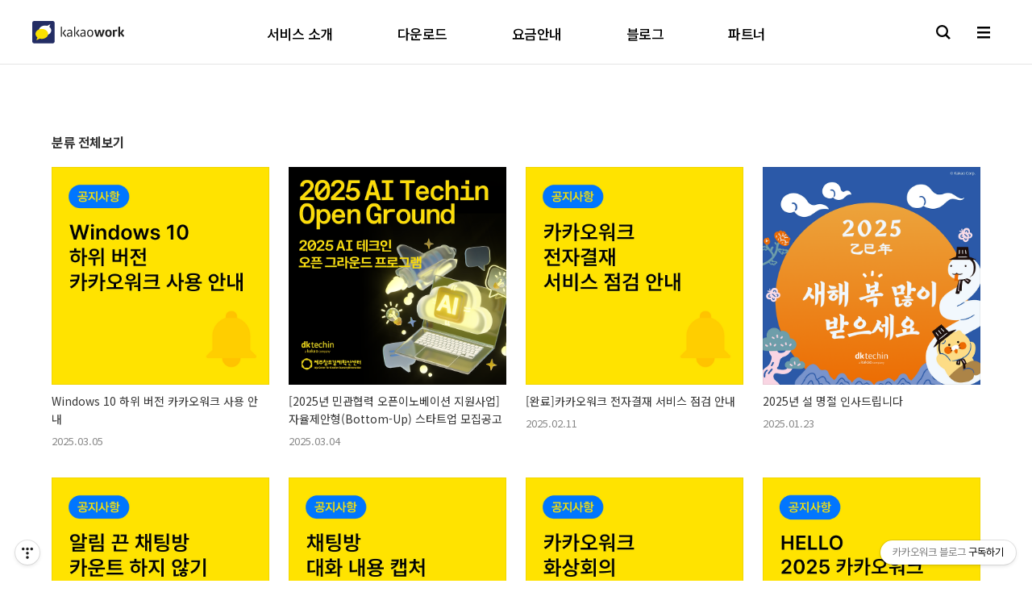

--- FILE ---
content_type: text/html;charset=UTF-8
request_url: https://blog.kakaowork.com/category?page=4
body_size: 75651
content:
<!DOCTYPE html>
<html lang="ko">
                                                                                <head>
                <script type="text/javascript">if (!window.T) { window.T = {} }
window.T.config = {"TOP_SSL_URL":"https://www.tistory.com","PREVIEW":false,"ROLE":"guest","PREV_PAGE":"","NEXT_PAGE":"","BLOG":{"id":4665665,"name":"kakaowork-blog","title":"카카오워크 블로그","isDormancy":false,"nickName":"","status":"open","profileStatus":"normal"},"NEED_COMMENT_LOGIN":true,"COMMENT_LOGIN_CONFIRM_MESSAGE":"이 블로그는 로그인한 사용자에게만 댓글 작성을 허용했습니다. 지금 로그인하시겠습니까?","LOGIN_URL":"https://www.tistory.com/auth/login/?redirectUrl=https://blog.kakaowork.com/category","DEFAULT_URL":"https://blog.kakaowork.com","USER":{"name":null,"homepage":null,"id":0,"profileImage":null},"SUBSCRIPTION":{"status":"none","isConnected":false,"isPending":false,"isWait":false,"isProcessing":false,"isNone":true},"IS_LOGIN":false,"HAS_BLOG":false,"IS_SUPPORT":false,"IS_SCRAPABLE":false,"TOP_URL":"http://www.tistory.com","JOIN_URL":"https://www.tistory.com/member/join","PHASE":"prod","ROLE_GROUP":"visitor"};
window.T.entryInfo = null;
window.appInfo = {"domain":"tistory.com","topUrl":"https://www.tistory.com","loginUrl":"https://www.tistory.com/auth/login","logoutUrl":"https://www.tistory.com/auth/logout"};
window.initData = {};

window.TistoryBlog = {
    basePath: "",
    url: "https://blog.kakaowork.com",
    tistoryUrl: "https://kakaowork-blog.tistory.com",
    manageUrl: "https://kakaowork-blog.tistory.com/manage",
    token: "d9O6aLnvlszCQuPsR7KgwcElYqK9j9danyvHYKdGONu5cHGiq5oad/7Ts5QsF+i/"
};
var servicePath = "";
var blogURL = "";</script>

                
                
                
                        <!-- BusinessLicenseInfo - START -->
        
            <link href="https://tistory1.daumcdn.net/tistory_admin/userblog/userblog-7c7a62cfef2026f12ec313f0ebcc6daafb4361d7/static/plugin/BusinessLicenseInfo/style.css" rel="stylesheet" type="text/css"/>

            <script>function switchFold(entryId) {
    var businessLayer = document.getElementById("businessInfoLayer_" + entryId);

    if (businessLayer) {
        if (businessLayer.className.indexOf("unfold_license") > 0) {
            businessLayer.className = "business_license_layer";
        } else {
            businessLayer.className = "business_license_layer unfold_license";
        }
    }
}
</script>

        
        <!-- BusinessLicenseInfo - END -->
        <!-- DaumShow - START -->
        <style type="text/css">#daumSearchBox {
    height: 21px;
    background-image: url(//i1.daumcdn.net/imgsrc.search/search_all/show/tistory/plugin/bg_search2_2.gif);
    margin: 5px auto;
    padding: 0;
}

#daumSearchBox input {
    background: none;
    margin: 0;
    padding: 0;
    border: 0;
}

#daumSearchBox #daumLogo {
    width: 34px;
    height: 21px;
    float: left;
    margin-right: 5px;
    background-image: url(//i1.daumcdn.net/img-media/tistory/img/bg_search1_2_2010ci.gif);
}

#daumSearchBox #show_q {
    background-color: transparent;
    border: none;
    font: 12px Gulim, Sans-serif;
    color: #555;
    margin-top: 4px;
    margin-right: 15px;
    float: left;
}

#daumSearchBox #show_btn {
    background-image: url(//i1.daumcdn.net/imgsrc.search/search_all/show/tistory/plugin/bt_search_2.gif);
    width: 37px;
    height: 21px;
    float: left;
    margin: 0;
    cursor: pointer;
    text-indent: -1000em;
}
</style>

        <!-- DaumShow - END -->

<!-- PreventCopyContents - START -->
<meta content="no" http-equiv="imagetoolbar"/>

<!-- PreventCopyContents - END -->

<!-- System - START -->

<!-- System - END -->

        <!-- TistoryProfileLayer - START -->
        <link href="https://tistory1.daumcdn.net/tistory_admin/userblog/userblog-7c7a62cfef2026f12ec313f0ebcc6daafb4361d7/static/plugin/TistoryProfileLayer/style.css" rel="stylesheet" type="text/css"/>
<script type="text/javascript" src="https://tistory1.daumcdn.net/tistory_admin/userblog/userblog-7c7a62cfef2026f12ec313f0ebcc6daafb4361d7/static/plugin/TistoryProfileLayer/script.js"></script>

        <!-- TistoryProfileLayer - END -->

                
                <meta http-equiv="X-UA-Compatible" content="IE=Edge">
<meta name="format-detection" content="telephone=no">
<script src="//t1.daumcdn.net/tistory_admin/lib/jquery/jquery-3.5.1.min.js" integrity="sha256-9/aliU8dGd2tb6OSsuzixeV4y/faTqgFtohetphbbj0=" crossorigin="anonymous"></script>
<script type="text/javascript" src="//t1.daumcdn.net/tiara/js/v1/tiara-1.2.0.min.js"></script><meta name="referrer" content="always"/>
<meta name="google-adsense-platform-account" content="ca-host-pub-9691043933427338"/>
<meta name="google-adsense-platform-domain" content="tistory.com"/>
<meta name="description" content="'분류 전체보기' 카테고리의 글 목록 (4 Page)"/>

    <!-- BEGIN OPENGRAPH -->
    <meta property="og:type" content="website"/>
<meta property="og:site_name" content="카카오워크 블로그"/>
<meta property="og:title" content="'분류 전체보기' 카테고리의 글 목록 (4 Page)"/>
<meta property="og:description" content="요즘 일하는 방식, 카카오워크"/>
<meta property="og:image" content="https://img1.daumcdn.net/thumb/R800x0/?scode=mtistory2&amp;fname=https%3A%2F%2Ftistory1.daumcdn.net%2Ftistory%2F4665665%2Fattach%2F6b0b410802f54c7cbb7cfa5aa2570e6f"/>
    <!-- END OPENGRAPH -->

    <!-- BEGIN TWITTERCARD -->
    <meta name="twitter:card" content="summary_large_image"/>
<meta name="twitter:site" content="@TISTORY"/>
<meta name="twitter:title" content="'분류 전체보기' 카테고리의 글 목록 (4 Page)"/>
<meta name="twitter:description" content="요즘 일하는 방식, 카카오워크"/>
<meta property="twitter:image" content="https://img1.daumcdn.net/thumb/R800x0/?scode=mtistory2&amp;fname=https%3A%2F%2Ftistory1.daumcdn.net%2Ftistory%2F4665665%2Fattach%2F6b0b410802f54c7cbb7cfa5aa2570e6f"/>
    <!-- END TWITTERCARD -->
<script type="module" src="https://tistory1.daumcdn.net/tistory_admin/userblog/userblog-7c7a62cfef2026f12ec313f0ebcc6daafb4361d7/static/pc/dist/index.js" defer=""></script>
<script type="text/javascript" src="https://tistory1.daumcdn.net/tistory_admin/userblog/userblog-7c7a62cfef2026f12ec313f0ebcc6daafb4361d7/static/pc/dist/index-legacy.js" defer="" nomodule="true"></script>
<script type="text/javascript" src="https://tistory1.daumcdn.net/tistory_admin/userblog/userblog-7c7a62cfef2026f12ec313f0ebcc6daafb4361d7/static/pc/dist/polyfills-legacy.js" defer="" nomodule="true"></script>
<link rel="stylesheet" type="text/css" href="https://t1.daumcdn.net/tistory_admin/www/style/font.css"/>
<link rel="stylesheet" type="text/css" href="https://tistory1.daumcdn.net/tistory_admin/userblog/userblog-7c7a62cfef2026f12ec313f0ebcc6daafb4361d7/static/style/content.css"/>
<link rel="stylesheet" type="text/css" href="https://tistory1.daumcdn.net/tistory_admin/userblog/userblog-7c7a62cfef2026f12ec313f0ebcc6daafb4361d7/static/pc/dist/index.css"/>
<link rel="stylesheet" type="text/css" href="https://tistory1.daumcdn.net/tistory_admin/userblog/userblog-7c7a62cfef2026f12ec313f0ebcc6daafb4361d7/static/style/uselessPMargin.css"/>
<script type="text/javascript">(function() {
    var tjQuery = jQuery.noConflict(true);
    window.tjQuery = tjQuery;
    window.orgjQuery = window.jQuery; window.jQuery = tjQuery;
    window.jQuery = window.orgjQuery; delete window.orgjQuery;
})()</script>
<script type="text/javascript" src="https://tistory1.daumcdn.net/tistory_admin/userblog/userblog-7c7a62cfef2026f12ec313f0ebcc6daafb4361d7/static/script/base.js"></script>
<script type="text/javascript" src="//developers.kakao.com/sdk/js/kakao.min.js"></script>

                
	<meta name="naver-site-verification" content="a61ae839d317046f8c8c729ab51a87a6177ba9ac" />
	<!-- Global site tag (gtag.js) - Google Analytics -->
<script async src="https://www.googletagmanager.com/gtag/js?id=UA-166246750-5"></script>
<script>
  window.dataLayer = window.dataLayer || [];
  function gtag(){dataLayer.push(arguments);}
  gtag('js', new Date());

  gtag('config', 'UA-166246750-5');
</script>
	<meta name="google-site-verification" content="-_9byRQzacIgC7KYQGEHu4LMvG5zKsWSy4eHIT277yQ" />
    <title>'분류 전체보기' 카테고리의 글 목록 (4 Page)</title>
    <meta name="title" content="'분류 전체보기' 카테고리의 글 목록 (4 Page)" />
    <meta charset="utf-8" />
    <meta name="viewport" content="width=device-width, height=device-height, initial-scale=1, minimum-scale=1.0, maximum-scale=1.0" />
    <meta http-equiv="X-UA-Compatible" content="IE=edge, chrome=1" />

    <link rel="alternate" type="application/rss+xml" title="카카오워크 블로그" href="https://kakaowork-blog.tistory.com/rss" />
    <link rel="shortcut icon" href="https://blog.kakaowork.com/favicon.ico" />

    <link rel="stylesheet" href="https://tistory1.daumcdn.net/tistory/4665665/skin/images/webfonticon.css?_version_=1741601293" />
    <link rel="stylesheet" href="https://tistory1.daumcdn.net/tistory/4665665/skin/images/slick.css?_version_=1741601293" />
    <link rel="stylesheet" href="https://tistory1.daumcdn.net/tistory/4665665/skin/style.css?_version_=1741601293" />
    <link rel="stylesheet" href="https://tistory1.daumcdn.net/tistory/4665665/skin/images/nav.css?_version_=1741601293" />

    <script src="https://cdnjs.cloudflare.com/ajax/libs/jquery/1.12.4/jquery.js"></script>
    <script src="https://tistory1.daumcdn.net/tistory/4665665/skin/images/slick.js?_version_=1741601293"></script>
    <script src="https://tistory1.daumcdn.net/tistory/4665665/skin/images/iscroll.js?_version_=1741601293"></script>
    <script src="https://tistory1.daumcdn.net/tistory/4665665/skin/images/front.js?_version_=1741601293"></script>
    <script src="https://tistory1.daumcdn.net/tistory/4665665/skin/images/common.js?_version_=1741601293"></script>

                
                
                <style type="text/css">.another_category {
    border: 1px solid #E5E5E5;
    padding: 10px 10px 5px;
    margin: 10px 0;
    clear: both;
}

.another_category h4 {
    font-size: 12px !important;
    margin: 0 !important;
    border-bottom: 1px solid #E5E5E5 !important;
    padding: 2px 0 6px !important;
}

.another_category h4 a {
    font-weight: bold !important;
}

.another_category table {
    table-layout: fixed;
    border-collapse: collapse;
    width: 100% !important;
    margin-top: 10px !important;
}

* html .another_category table {
    width: auto !important;
}

*:first-child + html .another_category table {
    width: auto !important;
}

.another_category th, .another_category td {
    padding: 0 0 4px !important;
}

.another_category th {
    text-align: left;
    font-size: 12px !important;
    font-weight: normal;
    word-break: break-all;
    overflow: hidden;
    line-height: 1.5;
}

.another_category td {
    text-align: right;
    width: 80px;
    font-size: 11px;
}

.another_category th a {
    font-weight: normal;
    text-decoration: none;
    border: none !important;
}

.another_category th a.current {
    font-weight: bold;
    text-decoration: none !important;
    border-bottom: 1px solid !important;
}

.another_category th span {
    font-weight: normal;
    text-decoration: none;
    font: 10px Tahoma, Sans-serif;
    border: none !important;
}

.another_category_color_gray, .another_category_color_gray h4 {
    border-color: #E5E5E5 !important;
}

.another_category_color_gray * {
    color: #909090 !important;
}

.another_category_color_gray th a.current {
    border-color: #909090 !important;
}

.another_category_color_gray h4, .another_category_color_gray h4 a {
    color: #737373 !important;
}

.another_category_color_red, .another_category_color_red h4 {
    border-color: #F6D4D3 !important;
}

.another_category_color_red * {
    color: #E86869 !important;
}

.another_category_color_red th a.current {
    border-color: #E86869 !important;
}

.another_category_color_red h4, .another_category_color_red h4 a {
    color: #ED0908 !important;
}

.another_category_color_green, .another_category_color_green h4 {
    border-color: #CCE7C8 !important;
}

.another_category_color_green * {
    color: #64C05B !important;
}

.another_category_color_green th a.current {
    border-color: #64C05B !important;
}

.another_category_color_green h4, .another_category_color_green h4 a {
    color: #3EA731 !important;
}

.another_category_color_blue, .another_category_color_blue h4 {
    border-color: #C8DAF2 !important;
}

.another_category_color_blue * {
    color: #477FD6 !important;
}

.another_category_color_blue th a.current {
    border-color: #477FD6 !important;
}

.another_category_color_blue h4, .another_category_color_blue h4 a {
    color: #1960CA !important;
}

.another_category_color_violet, .another_category_color_violet h4 {
    border-color: #E1CEEC !important;
}

.another_category_color_violet * {
    color: #9D64C5 !important;
}

.another_category_color_violet th a.current {
    border-color: #9D64C5 !important;
}

.another_category_color_violet h4, .another_category_color_violet h4 a {
    color: #7E2CB5 !important;
}
</style>

                
                <link rel="stylesheet" type="text/css" href="https://tistory1.daumcdn.net/tistory_admin/userblog/userblog-7c7a62cfef2026f12ec313f0ebcc6daafb4361d7/static/style/revenue.css"/>
<link rel="canonical" href="https://blog.kakaowork.com"/>

<!-- BEGIN STRUCTURED_DATA -->
<script type="application/ld+json">
    {"@context":"http://schema.org","@type":"BreadcrumbList","itemListElement":[{"@type":"ListItem","position":0,"item":{"@id":"https://blog.kakaowork.com/207","name":"Windows 10 하위 버전 카카오워크 사용 안내"}},{"@type":"ListItem","position":1,"item":{"@id":"https://blog.kakaowork.com/206","name":"[2025년 민관협력 오픈이노베이션 지원사업] 자율제안형(Bottom-Up) 스타트업 모집공고"}},{"@type":"ListItem","position":2,"item":{"@id":"https://blog.kakaowork.com/202","name":"[완료]카카오워크 전자결재 서비스 점검 안내"}},{"@type":"ListItem","position":3,"item":{"@id":"https://blog.kakaowork.com/200","name":"2025년 설 명절 인사드립니다"}},{"@type":"ListItem","position":4,"item":{"@id":"https://blog.kakaowork.com/197","name":"알림 끈 채팅방 카운트 하지 않기 기능 안내"}},{"@type":"ListItem","position":5,"item":{"@id":"https://blog.kakaowork.com/194","name":"채팅방 대화 내용 캡처 기능 안내"}},{"@type":"ListItem","position":6,"item":{"@id":"https://blog.kakaowork.com/196","name":"[완료]카카오워크 화상회의 서버 업데이트 작업 안내"}},{"@type":"ListItem","position":7,"item":{"@id":"https://blog.kakaowork.com/195","name":"[Hello] 2025의 카카오워크"}}]}
</script>
<!-- END STRUCTURED_DATA -->
<link rel="stylesheet" type="text/css" href="https://tistory1.daumcdn.net/tistory_admin/userblog/userblog-7c7a62cfef2026f12ec313f0ebcc6daafb4361d7/static/style/dialog.css"/>
<link rel="stylesheet" type="text/css" href="//t1.daumcdn.net/tistory_admin/www/style/top/font.css"/>
<link rel="stylesheet" type="text/css" href="https://tistory1.daumcdn.net/tistory_admin/userblog/userblog-7c7a62cfef2026f12ec313f0ebcc6daafb4361d7/static/style/postBtn.css"/>
<link rel="stylesheet" type="text/css" href="https://tistory1.daumcdn.net/tistory_admin/userblog/userblog-7c7a62cfef2026f12ec313f0ebcc6daafb4361d7/static/style/tistory.css"/>
<script type="text/javascript" src="https://tistory1.daumcdn.net/tistory_admin/userblog/userblog-7c7a62cfef2026f12ec313f0ebcc6daafb4361d7/static/script/common.js"></script>

                
                </head>

                                                <body id="tt-body-category" class="theme_black">
                
                
                
    <!-- theme -->
    
        <div id="container" class="container">
            <nav class="nav-wrap">
							<a href="https://www.kakaowork.com/" title="카카오워크" class="img-logo">
									<svg width="115" height="28" viewBox="0 0 115 28" fill="none" xmlns="http://www.w3.org/2000/svg">
											<path fill="#232D64" fill-rule="evenodd" clip-rule="evenodd" d="M25.3832 27.7412H2.35798C1.06101 27.7412 0 26.6802 0 25.3832V2.35798C0 1.06101 1.06101 0 2.35798 0H25.3832C26.6802 0 27.7412 1.06101 27.7412 2.35798V25.3832C27.7412 26.6802 26.6802 27.7412 25.3832 27.7412Z"/>
											<path fill="#FFFFFF" fill-rule="evenodd" clip-rule="evenodd" d="M21.1822 7.33318L22.3887 4.48914C22.4678 4.30266 22.2732 4.11807 22.0913 4.20697L18.4274 5.99543C17.6344 5.77578 16.7824 5.65481 15.8946 5.65481C11.6693 5.65481 8.24407 8.36102 8.24407 11.699C8.24407 15.037 11.6693 17.7432 15.8946 17.7432C20.1199 17.7432 23.5454 15.037 23.5454 11.699C23.5454 9.98203 22.6374 8.43334 21.1822 7.33318Z"/>
											<path fill="#FAE100" fill-rule="evenodd" clip-rule="evenodd" d="M11.8466 9.85986C7.53515 9.85986 4.03978 12.6213 4.03978 16.0272C4.03978 17.7795 4.96622 19.3597 6.45131 20.4825L5.2204 23.3844C5.13966 23.5744 5.33838 23.7631 5.52378 23.6723L9.26218 21.8471C10.0715 22.0717 10.9406 22.1948 11.8466 22.1948C16.1581 22.1948 19.6534 19.4337 19.6534 16.0272C19.6534 12.6213 16.1581 9.85986 11.8466 9.85986Z"/>
											<path class="text" fill="#1E1E1E" fill-rule="evenodd" clip-rule="evenodd" d="M84.3892 10.8852L85.9134 17.4413L87.6016 10.5411L89.7818 11.1802L87.0282 19.5228H84.717L83.3075 13.2943L81.7175 19.5228H79.4557L76.8825 11.1968L79.0458 10.59L80.6192 17.4413L82.2913 10.8852H84.3892Z"/>
											<path class="text" fill="#1E1E1E" fill-rule="evenodd" clip-rule="evenodd" d="M98.6216 15.2614C98.6216 18.0478 97.0974 19.7689 94.5401 19.7689C91.9834 19.7689 90.4429 18.0478 90.4429 15.2614C90.4429 12.4258 92.0163 10.6229 94.5401 10.6229C97.0642 10.6229 98.6216 12.3932 98.6216 15.2614ZM92.6883 15.2777C92.6883 17.1135 93.2945 18.0641 94.5401 18.0641C95.8023 18.0641 96.3759 17.1135 96.3759 15.2777C96.3759 13.3601 95.786 12.3277 94.5401 12.3277C93.3111 12.3277 92.6883 13.3601 92.6883 15.2777Z"/>
											<path class="text" fill="#1E1E1E" fill-rule="evenodd" clip-rule="evenodd" d="M102.221 12.9991V19.5225H100.025V10.8849H101.598L101.942 11.8356C102.679 11.0649 103.712 10.6223 104.646 10.6223C104.925 10.6223 105.171 10.6389 105.384 10.7044L105.155 12.8351C104.81 12.753 104.45 12.6875 103.893 12.6875C103.302 12.6875 102.713 12.8188 102.221 12.9991Z"/>
											<path class="text" fill="#1E1E1E" fill-rule="evenodd" clip-rule="evenodd" d="M111.251 14.9334L114.234 18.5065L112.579 19.8174L108.956 15.3757V19.5224H106.76V7.29513L108.956 6.90204V14.851L112.267 10.3604L113.906 11.5076L111.251 14.9334Z"/>
											<path class="text" fill="#1E1E1E" fill-rule="evenodd" clip-rule="evenodd" d="M36.7956 19.523H35.4188V7.26277L36.7956 6.95123V19.523ZM40.7787 10.6393L41.8604 11.4427L39.025 14.9829L42.3032 18.9002L41.2213 19.7524L37.4024 15.0481L40.7787 10.6393Z"/>
											<path class="text" fill="#1E1E1E" fill-rule="evenodd" clip-rule="evenodd" d="M46.4489 14.524H48.1697V13.8191C48.1697 12.4587 47.5635 11.9175 46.416 11.9175C45.6133 11.9175 44.7113 12.1635 44.0067 12.4911L43.597 11.5244C44.4658 11.0327 45.5146 10.7374 46.4489 10.7374C48.4978 10.7374 49.4977 11.721 49.4977 13.8843V19.5229H48.4815L48.3173 18.5725C47.4651 19.2606 46.3668 19.6542 45.4983 19.6542C43.9741 19.6542 43.056 18.7359 43.056 17.1954C43.056 15.4417 44.2364 14.524 46.4489 14.524ZM48.1697 17.5561V15.4909H46.6292C45.072 15.4909 44.3671 16.015 44.3671 17.1296C44.3671 18.031 44.8592 18.5394 45.744 18.5394C46.5473 18.5394 47.5961 18.1131 48.1697 17.5561Z"/>
											<path class="text" fill="#1E1E1E" fill-rule="evenodd" clip-rule="evenodd" d="M53.3321 19.523H51.9552V7.26277L53.3321 6.95123V19.523ZM57.3152 10.6393L58.3966 11.4427L55.5612 14.9829L58.8394 18.9002L57.7577 19.7524L53.9386 15.0481L57.3152 10.6393Z"/>
											<path class="text" fill="#1E1E1E" fill-rule="evenodd" clip-rule="evenodd" d="M62.9853 14.524H64.706V13.8191C64.706 12.4587 64.0996 11.9175 62.9524 11.9175C62.1493 11.9175 61.2476 12.1635 60.5433 12.4911L60.1333 11.5244C61.0022 11.0327 62.0509 10.7374 62.9853 10.7374C65.0342 10.7374 66.034 11.721 66.034 13.8843V19.5229H65.0178L64.8537 18.5725C64.0014 19.2606 62.9032 19.6542 62.0346 19.6542C60.5104 19.6542 59.5926 18.7359 59.5926 17.1954C59.5926 15.4417 60.7724 14.524 62.9853 14.524ZM64.706 17.5561V15.4909H63.1655C61.6084 15.4909 60.9038 16.015 60.9038 17.1296C60.9038 18.031 61.3955 18.5394 62.2804 18.5394C63.0834 18.5394 64.1324 18.1131 64.706 17.5561Z"/>
											<path class="text" fill="#1E1E1E" fill-rule="evenodd" clip-rule="evenodd" d="M75.6708 15.2285C75.6708 18.0967 74.2447 19.6867 71.8356 19.6867C69.4423 19.6867 67.9998 18.0967 67.9998 15.2285C67.9998 12.3439 69.4588 10.7376 71.8356 10.7376C74.2284 10.7376 75.6708 12.3439 75.6708 15.2285ZM69.4259 15.2285C69.4259 17.4087 70.3111 18.5559 71.8356 18.5559C73.3595 18.5559 74.2447 17.4087 74.2447 15.2285C74.2447 13.0486 73.3595 11.8685 71.8356 11.8685C70.3111 11.8685 69.4259 13.0486 69.4259 15.2285Z"/>
									</svg>
							</a>

							<div class="gnb-area">
									<button class="btn-menu-close m-show" onclick="navClose()">
											<svg width="40" height="40" viewBox="0 0 40 40" fill="none" xmlns="http://www.w3.org/2000/svg">
													<path d="M11 28.5517L28.3793 12" stroke="white" stroke-width="2" stroke-linecap="square"/>
													<path d="M28.3794 28.5517L11.0001 12" stroke="white" stroke-width="2" stroke-linecap="square"/>
											</svg>
									</button>

									<ul class="gnb-list">
											<li class="gnb-item has-child">
													<a class="gnb-link" href="https://www.kakaowork.com/about"><span>서비스 소개</span></a>
													<svg class="btn-arrow" width="40" height="40" viewBox="0 0 40 40" fill="none" xmlns="http://www.w3.org/2000/svg">
															<path opacity="0.5" d="M29.8994 25L19.9999 15.1005L10.1004 25" stroke="white" stroke-width="2" stroke-linecap="square"/>
													</svg>
													<ul>
															<li><a href="https://www.kakaowork.com/about">주요 기능</a></li>
															<li><a href="https://www.kakaowork.com/security">보안</a></li>
															<li><a href="https://www.kakaowork.com/demo">체험하기</a></li>
														<li><a href="https://www.kakaowork.com/help" target="_blank">도움말<span class="ico_kakaowork ico_link"></span></a></li>
													</ul>
											</li>
											<li class="gnb-item">
													<a class="gnb-link" href="https://www.kakaowork.com/download"><span>다운로드</span></a>
											</li>
											<li class="gnb-item">
													<a class="gnb-link" href="https://www.kakaowork.com/pricing"><span>요금안내</span></a>
											</li>
											<li class="gnb-item has-child">
													<a class="gnb-link" href="https://blog.kakaowork.com/"><span>블로그</span></a>
													<svg class="btn-arrow" width="40" height="40" viewBox="0 0 40 40" fill="none" xmlns="http://www.w3.org/2000/svg">
															<path opacity="0.5" d="M29.8994 25L19.9999 15.1005L10.1004 25" stroke="white" stroke-width="2" stroke-linecap="square"/>
													</svg>
													<ul class="tt_category"><li class=""><a href="/category" class="link_tit"> 분류 전체보기 <img alt="N" src="https://tistory1.daumcdn.net/tistory_admin/blogs/image/category/new_ico_1.gif" style="vertical-align:middle;padding-left:2px;"/></a>
  <ul class="category_list"><li class=""><a href="/category/%EA%B3%B5%EC%A7%80%EC%82%AC%ED%95%AD" class="link_item"> 공지사항 <img alt="N" src="https://tistory1.daumcdn.net/tistory_admin/blogs/image/category/new_ico_1.gif" style="vertical-align:middle;padding-left:2px;"/></a></li>
<li class=""><a href="/category/%EC%82%AC%EC%9A%A9%ED%8C%81" class="link_item"> 사용팁 </a></li>
<li class=""><a href="/category/%ED%99%9C%EC%9A%A9%20%EC%82%AC%EB%A1%80" class="link_item"> 활용 사례 </a></li>
<li class=""><a href="/category/%EC%9D%B4%EB%B2%A4%ED%8A%B8" class="link_item"> 이벤트 </a></li>
<li class=""><a href="/category/%EA%B4%80%EB%A6%AC%EC%9E%90%20%EA%B0%80%EC%9D%B4%EB%93%9C" class="link_item"> 관리자 가이드 </a></li>
</ul>
</li>
</ul>

											</li>
											<li class="gnb-item">
													<a class="gnb-link" href="https://www.kakaowork.com/partner/introduction"><span>파트너</span></a>
													<ul>
															<li><a href="https://www.kakaowork.com/partner/introduction">파트너 소개</a></li>

													</ul>
											</li>

									</ul>
							</div>

							<div class="btn-area">
									<div class="search-area">
											<form class="form-search" method="get">
													<legend><span class="blind">컨텐츠 검색</span></legend>
													<input type="text" name="search" title="검색어 입력" placeholder="검색어를 입력하세요" value="" class="inp_search" onkeypress="if (event.keyCode == 13) { try{window.location.href='/search/'+looseURIEncode(document.getElementsByName('search')[0].value);document.getElementsByName('search')[0].value='';return false;}catch(e){} }">
													<button type="submit" class="btn-submit-m m-hide" onclick="try{window.location.href='/search/'+looseURIEncode(document.getElementsByName('search')[0].value);document.getElementsByName('search')[0].value='';return false;}catch(e){}">
															<svg width="18" height="18" viewBox="0 0 18 18" fill="none" xmlns="http://www.w3.org/2000/svg">
																	<circle cx="7.5" cy="7.5" r="6.375" stroke="black" stroke-width="2.25"></circle>
																	<path d="M12 12L16.8839 17.1161" stroke="black" stroke-width="2.5"></path>
															</svg>
													</button>
											</form>
											<button class="btn-svg m-hide" onclick="searchToggle()">
													<svg width="18" height="18" viewBox="0 0 18 18" fill="none" xmlns="http://www.w3.org/2000/svg">
															<circle cx="7.5" cy="7.5" r="6.375" stroke="black" stroke-width="2.25"></circle>
															<path d="M12 12L16.8839 17.1161" stroke="black" stroke-width="2.5"></path>
													</svg>
											</button>
									</div>

									<div class="menu-area">
											<button class="btn-svg-m btn-search-m m-show" onclick="mSearchToggle()">
													<svg width="40" height="40" viewBox="0 0 40 40" fill="none" xmlns="http://www.w3.org/2000/svg">
															<circle cx="18" cy="19" r="8" stroke="black" stroke-width="2"/>
															<line x1="23.7071" y1="24.2929" x2="30.0004" y2="30.5861" stroke="black" stroke-width="2"/>
													</svg>
											</button>

											<button class="btn-svg-m btn-menu-open m-show" onclick="navOpen()">
													<svg width="40" height="40" viewBox="0 0 40 40" fill="none" xmlns="http://www.w3.org/2000/svg">
															<path fill-rule="evenodd" clip-rule="evenodd" d="M10 12H30V14H10V12ZM10 19H30V21H10V19ZM30 26H10V28H30V26Z" fill="black"/>
													</svg>
											</button>

											<button class="btn-svg m-hide" onclick="navToggle()">
													<svg width="18" height="18" viewBox="0 0 18 18" fill="none" xmlns="http://www.w3.org/2000/svg">
															<line x1="17" y1="3.25" x2="1" y2="3.25" stroke="black" stroke-width="2.5"/>
															<line x1="17" y1="9.25" x2="1" y2="9.25" stroke="black" stroke-width="2.5"/>
															<line x1="17" y1="15.25" x2="1" y2="15.25" stroke="black" stroke-width="2.5"/>
													</svg>
											</button>
									</div>
							</div>
					</nav>



            <div class="wrap_content">
                
            </div>

            
                <div class="wrap_content">
                    <div id="content_search_list" class="content">
                        <div class="inner_content">
                            <div id="content_search" class="content sub_content">
                                <div class="inner_content">
                                    <div class="section_area">
                                        <h2 class="tit_section">
                                            <span class="txt_section">분류 전체보기</span>
                                        </h2>
                                        <ul class="list_article list_sub list_sub_type1">
                                            
                                                <li>
                                                    <a href="/207" class="link_thumb">
                                                        <!-- s_list 에 이미지가 없는 문제 -->
                                                        <div class="box_thumb" style="background-image:url('//i1.daumcdn.net/thumb/C148x148/?fname=https%3A%2F%2Fblog.kakaocdn.net%2Fdna%2Fb3y0iW%2FbtsMDatOiS5%2FAAAAAAAAAAAAAAAAAAAAADDqb1NfMch7LLK5MSI-s1WI6CCHUvtz_nu_aPMcQ6I5%2Fimg.png%3Fcredential%3DyqXZFxpELC7KVnFOS48ylbz2pIh7yKj8%26expires%3D1769871599%26allow_ip%3D%26allow_referer%3D%26signature%3DPxWCyH%252B1Zh4jPxDWLlJs9SSJfdY%253D')"></div>
                                                        <div class="cont_thumb">

                                                            <p class="txt_thumb">Windows 10 하위 버전 카카오워크 사용 안내</p>

                                                            <p class="thumb_info">
                                                                <span class="date">2025.03.05</span>
                                                                <span class="name">by kakaowork-dkt</span>
                                                            </p>
                                                        </div>
                                                    </a>
                                                </li>
                                            
                                                <li>
                                                    <a href="/206" class="link_thumb">
                                                        <!-- s_list 에 이미지가 없는 문제 -->
                                                        <div class="box_thumb" style="background-image:url('//i1.daumcdn.net/thumb/C148x148/?fname=https%3A%2F%2Fblog.kakaocdn.net%2Fdna%2FXh4nY%2FbtsMAVLesdU%2FAAAAAAAAAAAAAAAAAAAAAFpQiPqxxi_2gZM2VleNcYy474pB6lNYl-pcMAvc9koq%2Fimg.png%3Fcredential%3DyqXZFxpELC7KVnFOS48ylbz2pIh7yKj8%26expires%3D1769871599%26allow_ip%3D%26allow_referer%3D%26signature%3Dt9DlbDdHCc0UC6MpU0%252BSftguTHI%253D')"></div>
                                                        <div class="cont_thumb">

                                                            <p class="txt_thumb">[2025년 민관협력 오픈이노베이션 지원사업] 자율제안형(Bottom-Up) 스타트업 모집공고</p>

                                                            <p class="thumb_info">
                                                                <span class="date">2025.03.04</span>
                                                                <span class="name">by kakaowork-dkt</span>
                                                            </p>
                                                        </div>
                                                    </a>
                                                </li>
                                            
                                                <li>
                                                    <a href="/202" class="link_thumb">
                                                        <!-- s_list 에 이미지가 없는 문제 -->
                                                        <div class="box_thumb" style="background-image:url('//i1.daumcdn.net/thumb/C148x148/?fname=https%3A%2F%2Fblog.kakaocdn.net%2Fdna%2FqSu3N%2FbtsMftOdZ9q%2FAAAAAAAAAAAAAAAAAAAAAK4Tce4y_QbPWNzWkg8kjg3j6OFaQWWJ17Fh7OQT9F9x%2Fimg.png%3Fcredential%3DyqXZFxpELC7KVnFOS48ylbz2pIh7yKj8%26expires%3D1769871599%26allow_ip%3D%26allow_referer%3D%26signature%3DPQBaQ0ZR0fgEDidW1qeMOqvOyF0%253D')"></div>
                                                        <div class="cont_thumb">

                                                            <p class="txt_thumb">[완료]카카오워크 전자결재 서비스 점검 안내</p>

                                                            <p class="thumb_info">
                                                                <span class="date">2025.02.11</span>
                                                                <span class="name">by kakaowork-dkt</span>
                                                            </p>
                                                        </div>
                                                    </a>
                                                </li>
                                            
                                                <li>
                                                    <a href="/200" class="link_thumb">
                                                        <!-- s_list 에 이미지가 없는 문제 -->
                                                        <div class="box_thumb" style="background-image:url('//i1.daumcdn.net/thumb/C148x148/?fname=https%3A%2F%2Fblog.kakaocdn.net%2Fdna%2FF3xpO%2FbtsLYexLVI2%2FAAAAAAAAAAAAAAAAAAAAAJbfSezFag-LIrdnNwCStwj8dBp29h1bf7wonqI0-xmJ%2Fimg.png%3Fcredential%3DyqXZFxpELC7KVnFOS48ylbz2pIh7yKj8%26expires%3D1769871599%26allow_ip%3D%26allow_referer%3D%26signature%3DtDUbVCE%252Fx%252BJUjgFTrFbZS8%252BejiU%253D')"></div>
                                                        <div class="cont_thumb">

                                                            <p class="txt_thumb">2025년 설 명절 인사드립니다</p>

                                                            <p class="thumb_info">
                                                                <span class="date">2025.01.23</span>
                                                                <span class="name">by kakaowork-dkt</span>
                                                            </p>
                                                        </div>
                                                    </a>
                                                </li>
                                            
                                                <li>
                                                    <a href="/197" class="link_thumb">
                                                        <!-- s_list 에 이미지가 없는 문제 -->
                                                        <div class="box_thumb" style="background-image:url('//i1.daumcdn.net/thumb/C148x148/?fname=https%3A%2F%2Fblog.kakaocdn.net%2Fdna%2Fbx9uli%2FbtsLto9i7df%2FAAAAAAAAAAAAAAAAAAAAAOmSCgumbJ6TAhvbwDM-Ep__UP7K4UuEugqCC_KXxk2A%2Fimg.png%3Fcredential%3DyqXZFxpELC7KVnFOS48ylbz2pIh7yKj8%26expires%3D1769871599%26allow_ip%3D%26allow_referer%3D%26signature%3DCMSmfCuhQnQgzWXmTAthdhZRhm4%253D')"></div>
                                                        <div class="cont_thumb">

                                                            <p class="txt_thumb">알림 끈 채팅방 카운트 하지 않기 기능 안내</p>

                                                            <p class="thumb_info">
                                                                <span class="date">2024.12.24</span>
                                                                <span class="name">by kakaowork-dkt</span>
                                                            </p>
                                                        </div>
                                                    </a>
                                                </li>
                                            
                                                <li>
                                                    <a href="/194" class="link_thumb">
                                                        <!-- s_list 에 이미지가 없는 문제 -->
                                                        <div class="box_thumb" style="background-image:url('//i1.daumcdn.net/thumb/C148x148/?fname=https%3A%2F%2Fblog.kakaocdn.net%2Fdna%2FyDcf5%2FbtsLgfxoFhp%2FAAAAAAAAAAAAAAAAAAAAAKZ0URcDZu1ESiIz1kLaI9lGhYoSjyJFI8AqpP6CwlJp%2Fimg.png%3Fcredential%3DyqXZFxpELC7KVnFOS48ylbz2pIh7yKj8%26expires%3D1769871599%26allow_ip%3D%26allow_referer%3D%26signature%3D6C7PZhpSa0Yh6Uz0PK%252Bs5K8gNY0%253D')"></div>
                                                        <div class="cont_thumb">

                                                            <p class="txt_thumb">채팅방 대화 내용 캡처 기능 안내</p>

                                                            <p class="thumb_info">
                                                                <span class="date">2024.12.24</span>
                                                                <span class="name">by kakaowork-dkt</span>
                                                            </p>
                                                        </div>
                                                    </a>
                                                </li>
                                            
                                                <li>
                                                    <a href="/196" class="link_thumb">
                                                        <!-- s_list 에 이미지가 없는 문제 -->
                                                        <div class="box_thumb" style="background-image:url('//i1.daumcdn.net/thumb/C148x148/?fname=https%3A%2F%2Fblog.kakaocdn.net%2Fdna%2Fb5HP7t%2FbtsLjuviuHZ%2FAAAAAAAAAAAAAAAAAAAAAP31gm0JYJb9utZAyWLoARLdxbBHVqQuzoIqECz3xOdU%2Fimg.png%3Fcredential%3DyqXZFxpELC7KVnFOS48ylbz2pIh7yKj8%26expires%3D1769871599%26allow_ip%3D%26allow_referer%3D%26signature%3DrTZG%252FbpTCCbEKY8L0fVmGxUucfc%253D')"></div>
                                                        <div class="cont_thumb">

                                                            <p class="txt_thumb">[완료]카카오워크 화상회의 서버 업데이트 작업 안내</p>

                                                            <p class="thumb_info">
                                                                <span class="date">2024.12.16</span>
                                                                <span class="name">by kakaowork-dkt</span>
                                                            </p>
                                                        </div>
                                                    </a>
                                                </li>
                                            
                                                <li>
                                                    <a href="/195" class="link_thumb">
                                                        <!-- s_list 에 이미지가 없는 문제 -->
                                                        <div class="box_thumb" style="background-image:url('//i1.daumcdn.net/thumb/C148x148/?fname=https%3A%2F%2Fblog.kakaocdn.net%2Fdna%2Fcq9Ttq%2FbtsLktPMeUE%2FAAAAAAAAAAAAAAAAAAAAAIBa1tafbamU9QGxNupzkW3EAZH2T6Q5f899ybxgrEq3%2Fimg.png%3Fcredential%3DyqXZFxpELC7KVnFOS48ylbz2pIh7yKj8%26expires%3D1769871599%26allow_ip%3D%26allow_referer%3D%26signature%3Dc6zJSfX7aj3WYIzCvrmUX3xGjiM%253D')"></div>
                                                        <div class="cont_thumb">

                                                            <p class="txt_thumb">[Hello] 2025의 카카오워크</p>

                                                            <p class="thumb_info">
                                                                <span class="date">2024.12.13</span>
                                                                <span class="name">by kakaowork-dkt</span>
                                                            </p>
                                                        </div>
                                                    </a>
                                                </li>
                                            
                                        </ul>
                                    </div>
                                </div> <!-- inner_content -->
                            </div> <!-- content close -->

                        </div>
                    </div>
                </div>
            

            <!-- sub page -->
            <div class="wrap_content wrap_detail_content">
                
    
    <!-- 메인 페이지에서 목록 표현 -->
    
        <div id="content_article_rep" class="content_list content_article_rep">
            <div class="inner_content">
                <a href="/207" class="link_thumb">
                    
                        <div class="box_thumb thumb_img" data-image="https://img1.daumcdn.net/thumb/R750x0/?scode=mtistory2&fname=https%3A%2F%2Fblog.kakaocdn.net%2Fdna%2Fb3y0iW%2FbtsMDatOiS5%2FAAAAAAAAAAAAAAAAAAAAADDqb1NfMch7LLK5MSI-s1WI6CCHUvtz_nu_aPMcQ6I5%2Fimg.png%3Fcredential%3DyqXZFxpELC7KVnFOS48ylbz2pIh7yKj8%26expires%3D1769871599%26allow_ip%3D%26allow_referer%3D%26signature%3DPxWCyH%252B1Zh4jPxDWLlJs9SSJfdY%253D"
                            style="background-image:url('https://img1.daumcdn.net/thumb/R750x0/?scode=mtistory2&fname=https%3A%2F%2Fblog.kakaocdn.net%2Fdna%2Fb3y0iW%2FbtsMDatOiS5%2FAAAAAAAAAAAAAAAAAAAAADDqb1NfMch7LLK5MSI-s1WI6CCHUvtz_nu_aPMcQ6I5%2Fimg.png%3Fcredential%3DyqXZFxpELC7KVnFOS48ylbz2pIh7yKj8%26expires%3D1769871599%26allow_ip%3D%26allow_referer%3D%26signature%3DPxWCyH%252B1Zh4jPxDWLlJs9SSJfdY%253D')"></div>
                    
                    <div class="box_thumb no_img"></div>
                    <div class="cont_thumb">
                        <strong class="txt_title">Windows 10 하위 버전 카카오워크 사용 안내</strong>
                        <p class="txt_thumb">안녕하세요.카카오워크팀입니다.카카오워크 앱의 최소 지원 버전이 변경됨에 따라 Windows 10 하위 버전(7, 8, 8.1 등)에서 일부 기능 지원이 제한됩니다.이를 해결하기 위해 사용하시는 운영체제 및 프로세서 아키텍처에 맞춰서 안내드리는 패키지 파일을 설치해주세요.&nbsp;- Windows 디바이스에 대한 정보 찾기 (링크🔗)&nbsp;📂 Microsoft Visual C++ 패키지 다운로드&nbsp;구분링크ARM64다운로드🔗X86다운로드🔗X64다운로드🔗&nbsp;앞으로도 편리한 서비스 이용을 위해 최선을&nbsp;다하겠습니다.관련하여&nbsp;문의사항이&nbsp;있으신&nbsp;경우&nbsp;[고객센터,&nbsp;1555-0055]&nbsp;로&nbsp;문의&nbsp;바랍니다.감사합니다.카카오워크팀&nbsp;드림</p>
                        <p class="thumb_info">
                            <span class="category">공지사항</span>
                            <span class="date">2025. 3. 5. 14:01</span>
                        </p>
                    </div>
                </a>
            </div>
        </div> <!-- content close -->
    
    <!-- // 메인 페이지에서 목록 표현 -->

    <!-- 치환자 <s_article_rep> 적용 -->
    

    

    
    <!-- 메인 페이지에서 목록 표현 -->
    
        <div id="content_article_rep" class="content_list content_article_rep">
            <div class="inner_content">
                <a href="/206" class="link_thumb">
                    
                        <div class="box_thumb thumb_img" data-image="https://img1.daumcdn.net/thumb/R750x0/?scode=mtistory2&fname=https%3A%2F%2Fblog.kakaocdn.net%2Fdna%2FXh4nY%2FbtsMAVLesdU%2FAAAAAAAAAAAAAAAAAAAAAFpQiPqxxi_2gZM2VleNcYy474pB6lNYl-pcMAvc9koq%2Fimg.png%3Fcredential%3DyqXZFxpELC7KVnFOS48ylbz2pIh7yKj8%26expires%3D1769871599%26allow_ip%3D%26allow_referer%3D%26signature%3Dt9DlbDdHCc0UC6MpU0%252BSftguTHI%253D"
                            style="background-image:url('https://img1.daumcdn.net/thumb/R750x0/?scode=mtistory2&fname=https%3A%2F%2Fblog.kakaocdn.net%2Fdna%2FXh4nY%2FbtsMAVLesdU%2FAAAAAAAAAAAAAAAAAAAAAFpQiPqxxi_2gZM2VleNcYy474pB6lNYl-pcMAvc9koq%2Fimg.png%3Fcredential%3DyqXZFxpELC7KVnFOS48ylbz2pIh7yKj8%26expires%3D1769871599%26allow_ip%3D%26allow_referer%3D%26signature%3Dt9DlbDdHCc0UC6MpU0%252BSftguTHI%253D')"></div>
                    
                    <div class="box_thumb no_img"></div>
                    <div class="cont_thumb">
                        <strong class="txt_title">[2025년 민관협력 오픈이노베이션 지원사업] 자율제안형(Bottom-Up) 스타트업 모집공고</strong>
                        <p class="txt_thumb">안녕하세요.카카오워크팀입니다.&nbsp;대기업&middot;중견기업&middot;공공기관 등 기업과 혁신 스타트업을 연결하고 협업 사업화를 촉진하여 스타트업의 성장(Scale-up)을 지원하는 ｢2025년 민관협력 오픈이노베이션 지원사업｣ 자율제안형 트랙에 참여할 스타트업을 다음과 같이 모집합니다. 🔗 중소벤처기업부 사이트로 이동 &gt;&gt;■ 주요내용프로그램명 : AI Techin 오픈 그라운드운영기간 : 2025년 3 ~ 11월 예정모집기간 : 2025.03.04(화) ~ 03.21(금) 18:00까지모집대상 : 수요기업과 협업을 희망하는 7년 이내 전국 소재 스타트업※ 「중소기업창업지원법」에 따른 창업기업 대표자로, 공고일 기준 창업 7년 이내인 자(기업)모집규모 : 1개사 이내&nbsp;■ 신청방법구글 폼 지원서 양식 및 붙임서류 제출구글 폼 ..</p>
                        <p class="thumb_info">
                            <span class="category">공지사항</span>
                            <span class="date">2025. 3. 4. 08:13</span>
                        </p>
                    </div>
                </a>
            </div>
        </div> <!-- content close -->
    
    <!-- // 메인 페이지에서 목록 표현 -->

    <!-- 치환자 <s_article_rep> 적용 -->
    

    

    
    <!-- 메인 페이지에서 목록 표현 -->
    
        <div id="content_article_rep" class="content_list content_article_rep">
            <div class="inner_content">
                <a href="/202" class="link_thumb">
                    
                        <div class="box_thumb thumb_img" data-image="https://img1.daumcdn.net/thumb/R750x0/?scode=mtistory2&fname=https%3A%2F%2Fblog.kakaocdn.net%2Fdna%2FqSu3N%2FbtsMftOdZ9q%2FAAAAAAAAAAAAAAAAAAAAAK4Tce4y_QbPWNzWkg8kjg3j6OFaQWWJ17Fh7OQT9F9x%2Fimg.png%3Fcredential%3DyqXZFxpELC7KVnFOS48ylbz2pIh7yKj8%26expires%3D1769871599%26allow_ip%3D%26allow_referer%3D%26signature%3DPQBaQ0ZR0fgEDidW1qeMOqvOyF0%253D"
                            style="background-image:url('https://img1.daumcdn.net/thumb/R750x0/?scode=mtistory2&fname=https%3A%2F%2Fblog.kakaocdn.net%2Fdna%2FqSu3N%2FbtsMftOdZ9q%2FAAAAAAAAAAAAAAAAAAAAAK4Tce4y_QbPWNzWkg8kjg3j6OFaQWWJ17Fh7OQT9F9x%2Fimg.png%3Fcredential%3DyqXZFxpELC7KVnFOS48ylbz2pIh7yKj8%26expires%3D1769871599%26allow_ip%3D%26allow_referer%3D%26signature%3DPQBaQ0ZR0fgEDidW1qeMOqvOyF0%253D')"></div>
                    
                    <div class="box_thumb no_img"></div>
                    <div class="cont_thumb">
                        <strong class="txt_title">[완료]카카오워크 전자결재 서비스 점검 안내</strong>
                        <p class="txt_thumb">안녕하세요. 카카오워크팀입니다. 더욱 안정적인 전자결재 서비스 제공을 위해 아래와 같이 점검 완료 안내드립니다.점검 일정- 일시 : 2025년 2월 12일(수) 18:00 ~ 20:00- 작업 진행 상황에 따라 종료 시간이 변경될 수 있습니다. 점검 영향- 점검 시간 동안 서비스 이용에 큰 영향은 없으나, 순간적으로 원활하지 않을 수 있습니다.앞으로도 편리한 서비스 이용을 위해 최선을 다하겠습니다.감사합니다.</p>
                        <p class="thumb_info">
                            <span class="category">공지사항</span>
                            <span class="date">2025. 2. 11. 15:39</span>
                        </p>
                    </div>
                </a>
            </div>
        </div> <!-- content close -->
    
    <!-- // 메인 페이지에서 목록 표현 -->

    <!-- 치환자 <s_article_rep> 적용 -->
    

    

    
    <!-- 메인 페이지에서 목록 표현 -->
    
        <div id="content_article_rep" class="content_list content_article_rep">
            <div class="inner_content">
                <a href="/200" class="link_thumb">
                    
                        <div class="box_thumb thumb_img" data-image="https://img1.daumcdn.net/thumb/R750x0/?scode=mtistory2&fname=https%3A%2F%2Fblog.kakaocdn.net%2Fdna%2FF3xpO%2FbtsLYexLVI2%2FAAAAAAAAAAAAAAAAAAAAAJbfSezFag-LIrdnNwCStwj8dBp29h1bf7wonqI0-xmJ%2Fimg.png%3Fcredential%3DyqXZFxpELC7KVnFOS48ylbz2pIh7yKj8%26expires%3D1769871599%26allow_ip%3D%26allow_referer%3D%26signature%3DtDUbVCE%252Fx%252BJUjgFTrFbZS8%252BejiU%253D"
                            style="background-image:url('https://img1.daumcdn.net/thumb/R750x0/?scode=mtistory2&fname=https%3A%2F%2Fblog.kakaocdn.net%2Fdna%2FF3xpO%2FbtsLYexLVI2%2FAAAAAAAAAAAAAAAAAAAAAJbfSezFag-LIrdnNwCStwj8dBp29h1bf7wonqI0-xmJ%2Fimg.png%3Fcredential%3DyqXZFxpELC7KVnFOS48ylbz2pIh7yKj8%26expires%3D1769871599%26allow_ip%3D%26allow_referer%3D%26signature%3DtDUbVCE%252Fx%252BJUjgFTrFbZS8%252BejiU%253D')"></div>
                    
                    <div class="box_thumb no_img"></div>
                    <div class="cont_thumb">
                        <strong class="txt_title">2025년 설 명절 인사드립니다</strong>
                        <p class="txt_thumb">안녕하세요. 카카오워크 팀입니다.&nbsp;카카오워크와 함께해주시는 모든 분들께 깊은 감사의 마음을 전합니다.2025년 을사년(乙巳年) 설 명절을 맞이하여 건강과 행복이 가득한 한 해 되시길 진심으로 기원합니다.&nbsp;지난 한 해 동안 보여주신 관심과 성원에 깊이 감사드리며,새해에도 더 나은 서비스와 만족을 드릴 수 있도록 최선을 다하겠습니다.&nbsp;뜻깊은 설 명절 보내시길 바랍니다.새해 복 많이 받으세요~!&nbsp;감사합니다.</p>
                        <p class="thumb_info">
                            <span class="category">공지사항</span>
                            <span class="date">2025. 1. 23. 14:43</span>
                        </p>
                    </div>
                </a>
            </div>
        </div> <!-- content close -->
    
    <!-- // 메인 페이지에서 목록 표현 -->

    <!-- 치환자 <s_article_rep> 적용 -->
    

    

    
    <!-- 메인 페이지에서 목록 표현 -->
    
        <div id="content_article_rep" class="content_list content_article_rep">
            <div class="inner_content">
                <a href="/197" class="link_thumb">
                    
                        <div class="box_thumb thumb_img" data-image="https://img1.daumcdn.net/thumb/R750x0/?scode=mtistory2&fname=https%3A%2F%2Fblog.kakaocdn.net%2Fdna%2Fbx9uli%2FbtsLto9i7df%2FAAAAAAAAAAAAAAAAAAAAAOmSCgumbJ6TAhvbwDM-Ep__UP7K4UuEugqCC_KXxk2A%2Fimg.png%3Fcredential%3DyqXZFxpELC7KVnFOS48ylbz2pIh7yKj8%26expires%3D1769871599%26allow_ip%3D%26allow_referer%3D%26signature%3DCMSmfCuhQnQgzWXmTAthdhZRhm4%253D"
                            style="background-image:url('https://img1.daumcdn.net/thumb/R750x0/?scode=mtistory2&fname=https%3A%2F%2Fblog.kakaocdn.net%2Fdna%2Fbx9uli%2FbtsLto9i7df%2FAAAAAAAAAAAAAAAAAAAAAOmSCgumbJ6TAhvbwDM-Ep__UP7K4UuEugqCC_KXxk2A%2Fimg.png%3Fcredential%3DyqXZFxpELC7KVnFOS48ylbz2pIh7yKj8%26expires%3D1769871599%26allow_ip%3D%26allow_referer%3D%26signature%3DCMSmfCuhQnQgzWXmTAthdhZRhm4%253D')"></div>
                    
                    <div class="box_thumb no_img"></div>
                    <div class="cont_thumb">
                        <strong class="txt_title">알림 끈 채팅방 카운트 하지 않기 기능 안내</strong>
                        <p class="txt_thumb">안녕하세요, 카카오워크 팀입니다!여러분의 업무 환경을 더 편리하게 만들어 줄 새 기능을 소개합니다.&nbsp;실험실에 새롭게 추가된 &ldquo;알림 끈 채팅방 카운트 하지 않기&rdquo; 기능!이제 알림을 끈 채팅방의 읽지 않은 메시지 카운트를 더 이상 신경 쓰지 않아도 됩니다.😫 지금은 피하고 싶은 알림 스트레스 줄이기알림을 끈 채팅방의 읽지 않은 메시지 카운트가 알림 뱃지와 채팅 목록에 포함되지 않습니다.쌓여 있는 메시지 카운트에서 오는 스트레스를 줄이고, 더 편안한 업무 환경을 경험해 보세요.&nbsp;🔔 하지만 중요 알림은 놓치지 않도록멘션(@), 답장, 키워드 알림 등 중요한 메시지는 여전히 푸시 알림을 받을 수 있으며, 채팅 목록에서 해당 채팅방이 표시됩니다.&nbsp;⚙️ '알림 끈 채팅방 카운트 하지 않기' 설정1.&nbsp;카카오워크 앱..</p>
                        <p class="thumb_info">
                            <span class="category">공지사항</span>
                            <span class="date">2024. 12. 24. 10:27</span>
                        </p>
                    </div>
                </a>
            </div>
        </div> <!-- content close -->
    
    <!-- // 메인 페이지에서 목록 표현 -->

    <!-- 치환자 <s_article_rep> 적용 -->
    

    

    
    <!-- 메인 페이지에서 목록 표현 -->
    
        <div id="content_article_rep" class="content_list content_article_rep">
            <div class="inner_content">
                <a href="/194" class="link_thumb">
                    
                        <div class="box_thumb thumb_img" data-image="https://img1.daumcdn.net/thumb/R750x0/?scode=mtistory2&fname=https%3A%2F%2Fblog.kakaocdn.net%2Fdna%2FyDcf5%2FbtsLgfxoFhp%2FAAAAAAAAAAAAAAAAAAAAAKZ0URcDZu1ESiIz1kLaI9lGhYoSjyJFI8AqpP6CwlJp%2Fimg.png%3Fcredential%3DyqXZFxpELC7KVnFOS48ylbz2pIh7yKj8%26expires%3D1769871599%26allow_ip%3D%26allow_referer%3D%26signature%3D6C7PZhpSa0Yh6Uz0PK%252Bs5K8gNY0%253D"
                            style="background-image:url('https://img1.daumcdn.net/thumb/R750x0/?scode=mtistory2&fname=https%3A%2F%2Fblog.kakaocdn.net%2Fdna%2FyDcf5%2FbtsLgfxoFhp%2FAAAAAAAAAAAAAAAAAAAAAKZ0URcDZu1ESiIz1kLaI9lGhYoSjyJFI8AqpP6CwlJp%2Fimg.png%3Fcredential%3DyqXZFxpELC7KVnFOS48ylbz2pIh7yKj8%26expires%3D1769871599%26allow_ip%3D%26allow_referer%3D%26signature%3D6C7PZhpSa0Yh6Uz0PK%252Bs5K8gNY0%253D')"></div>
                    
                    <div class="box_thumb no_img"></div>
                    <div class="cont_thumb">
                        <strong class="txt_title">채팅방 대화 내용 캡처 기능 안내</strong>
                        <p class="txt_thumb">안녕하세요. 카카오워크 팀입니다.오늘은 카카오워크의 대화 내용 캡처 기능에 대해 자세히 알아보겠습니다.📸 대화 내용 캡처 기능&nbsp;채팅방의 대화 내용&nbsp;캡처 기능을 사용해보세요.말풍선의 특정 부분을 선택하여 클립보드로 복사하고, 필요에 따라 다른 채팅방에&nbsp;공유할 수 있습니다. 특히, 업무 관련 대화에서 중요한 정보를 저장하고 전달할 수 있어 정확한 정보 전달이 가능합니다.&nbsp;⚙️&nbsp;사용 방법&nbsp;캡처 기능 사용법은 간단합니다.입력창에 있는 '캡처' 아이콘 또는 말풍선을 길게 누르고 말풍선 도구에서 '캡처'를 선택해 주세요.말풍선 영역을&nbsp;터치하여 캡처 영역을 선택하세요.원하는&nbsp;채팅방에 캡처 이미지를&nbsp;공유하세요.&nbsp;👩🏻&zwj;💻 제공 범위&nbsp;캡처 기능은 다음의 운영 체제에서 지원됩니다.macOS, iOS, Android..</p>
                        <p class="thumb_info">
                            <span class="category">공지사항</span>
                            <span class="date">2024. 12. 24. 08:37</span>
                        </p>
                    </div>
                </a>
            </div>
        </div> <!-- content close -->
    
    <!-- // 메인 페이지에서 목록 표현 -->

    <!-- 치환자 <s_article_rep> 적용 -->
    

    

    
    <!-- 메인 페이지에서 목록 표현 -->
    
        <div id="content_article_rep" class="content_list content_article_rep">
            <div class="inner_content">
                <a href="/196" class="link_thumb">
                    
                        <div class="box_thumb thumb_img" data-image="https://img1.daumcdn.net/thumb/R750x0/?scode=mtistory2&fname=https%3A%2F%2Fblog.kakaocdn.net%2Fdna%2Fb5HP7t%2FbtsLjuviuHZ%2FAAAAAAAAAAAAAAAAAAAAAP31gm0JYJb9utZAyWLoARLdxbBHVqQuzoIqECz3xOdU%2Fimg.png%3Fcredential%3DyqXZFxpELC7KVnFOS48ylbz2pIh7yKj8%26expires%3D1769871599%26allow_ip%3D%26allow_referer%3D%26signature%3DrTZG%252FbpTCCbEKY8L0fVmGxUucfc%253D"
                            style="background-image:url('https://img1.daumcdn.net/thumb/R750x0/?scode=mtistory2&fname=https%3A%2F%2Fblog.kakaocdn.net%2Fdna%2Fb5HP7t%2FbtsLjuviuHZ%2FAAAAAAAAAAAAAAAAAAAAAP31gm0JYJb9utZAyWLoARLdxbBHVqQuzoIqECz3xOdU%2Fimg.png%3Fcredential%3DyqXZFxpELC7KVnFOS48ylbz2pIh7yKj8%26expires%3D1769871599%26allow_ip%3D%26allow_referer%3D%26signature%3DrTZG%252FbpTCCbEKY8L0fVmGxUucfc%253D')"></div>
                    
                    <div class="box_thumb no_img"></div>
                    <div class="cont_thumb">
                        <strong class="txt_title">[완료]카카오워크 화상회의 서버 업데이트 작업 안내</strong>
                        <p class="txt_thumb">안녕하세요.카카오워크팀입니다. 카카오워크 화상회의 서비스의 안정성 강화를 위한 서버 업데이트 작업이 완료되었습니다.진행 일시2024년 12월 20일(금) 오후 10시 ~ 21일(토) 오전 11시 앞으로도 더 나은 서비스 제공을 위해 항상 노력하겠습니다. 감사합니다.</p>
                        <p class="thumb_info">
                            <span class="category">공지사항</span>
                            <span class="date">2024. 12. 16. 14:43</span>
                        </p>
                    </div>
                </a>
            </div>
        </div> <!-- content close -->
    
    <!-- // 메인 페이지에서 목록 표현 -->

    <!-- 치환자 <s_article_rep> 적용 -->
    

    

    
    <!-- 메인 페이지에서 목록 표현 -->
    
        <div id="content_article_rep" class="content_list content_article_rep">
            <div class="inner_content">
                <a href="/195" class="link_thumb">
                    
                        <div class="box_thumb thumb_img" data-image="https://img1.daumcdn.net/thumb/R750x0/?scode=mtistory2&fname=https%3A%2F%2Fblog.kakaocdn.net%2Fdna%2Fcq9Ttq%2FbtsLktPMeUE%2FAAAAAAAAAAAAAAAAAAAAAIBa1tafbamU9QGxNupzkW3EAZH2T6Q5f899ybxgrEq3%2Fimg.png%3Fcredential%3DyqXZFxpELC7KVnFOS48ylbz2pIh7yKj8%26expires%3D1769871599%26allow_ip%3D%26allow_referer%3D%26signature%3Dc6zJSfX7aj3WYIzCvrmUX3xGjiM%253D"
                            style="background-image:url('https://img1.daumcdn.net/thumb/R750x0/?scode=mtistory2&fname=https%3A%2F%2Fblog.kakaocdn.net%2Fdna%2Fcq9Ttq%2FbtsLktPMeUE%2FAAAAAAAAAAAAAAAAAAAAAIBa1tafbamU9QGxNupzkW3EAZH2T6Q5f899ybxgrEq3%2Fimg.png%3Fcredential%3DyqXZFxpELC7KVnFOS48ylbz2pIh7yKj8%26expires%3D1769871599%26allow_ip%3D%26allow_referer%3D%26signature%3Dc6zJSfX7aj3WYIzCvrmUX3xGjiM%253D')"></div>
                    
                    <div class="box_thumb no_img"></div>
                    <div class="cont_thumb">
                        <strong class="txt_title">[Hello] 2025의 카카오워크</strong>
                        <p class="txt_thumb">안녕하세요, 카카오워크 사용자 여러분!2024년 한 해 동안 카카오워크와 함께해 주셔서 정말 감사합니다. 🙇&zwj;♀️🙇&zwj;♂️올해도 카카오워크는 여러분의 소중한 피드백을 바탕으로 시스템 안정성과 성능 향상은 물론, 새로운 기능들을 꾸준히 선보였습니다.💡2024년 주요 업데이트를 소개할게요.1️⃣ 타임채팅방 사용성 개선👉 보안이 필요한 대화를 위해 사용하는 타임채팅방의 사용성을 개선했어요2️⃣ 푸시 알림 설정 강화👉 알림이 부담스럽다면, [설정 &gt; 알림]에서 취향에 맞게 설정 가능합니다.3️⃣ 봇(BOT) 메시지에 이모지 등록👉 봇 메시지에도 이모지를 달아 재미와 편리함을 더해보세요.4️⃣ 캐시 데이터 삭제 옵션 제공👉 대화량이 많아 디바이스가 느려졌다면, [설정 &gt; 데이터 관리]에서 캐시를 정리하..</p>
                        <p class="thumb_info">
                            <span class="category">공지사항</span>
                            <span class="date">2024. 12. 13. 09:46</span>
                        </p>
                    </div>
                </a>
            </div>
        </div> <!-- content close -->
    
    <!-- // 메인 페이지에서 목록 표현 -->

    <!-- 치환자 <s_article_rep> 적용 -->
    

    


                <!-- page 디자인 -->
                
                <!-- // page 디자인 -->

                

                

                <!-- sidebar -->
                <div id="sidebar" class="sidebar">
                    <h2 class="blind">추가 정보</h2>
                    
                            <div class="section_area">
                                <h3 class="tit_section">인기글</h3>
                                <ol class="list_article list_sub list_sidebar">
                                    
                                </ol>
                            </div> <!-- 인기글 -->
                        
                            <div class="section_area">
                                <h3 class="tit_section">최신글</h3>
                                <ol class="list_article list_sub list_sidebar list_recent">
                                    
                                </ol>
                            </div> <!-- 최신글 -->
                        
                </div>
                <!-- // sidebar -->
            </div>
            <!-- // sub page // .wrap_detail_content -->

            <div class="wrap_content">
                <div class="content">
                    <div class="section_btm_area">

                        <!-- 태그 magz 디자인 -->
                        
                        <!-- //태그 magz 디자인 -->

                        <!-- log magz 디자인 -->
                        
                        <!-- // log magz 디자인 -->

                        
                    </div>
                </div>
            </div>

            
                <div class="wrap_content wrap_content_paging ">
                    <div id="content" class="content sub_content">
                        <div class="inner_paging">
                            <!-- section_area -->
                            <div class="section_paging ">
                                <h2 class="blind">페이징</h2>
                                <!-- 페이징 치환자 적용 영역 -->
                                <div class="paging">
                                    <a href="/category?page=3" class="link_page link_prev ">
                                        <svg width="10" height="18" viewBox="0 0 10 18" class="img_svg">
                                            <path d="M9 18l1-1-8-8 8-8-1-1-9 9"></path>
                                        </svg>
                                        <span class="txt_page">이전</span>
                                    </a>
                                    <div class="paging_num">
                                        <!-- 페이징 치환자 수정 -->
                                        
                                            <a href="/category?page=1" class="link_num"><span class="">1</span></a>
                                        
                                            <a href="/category?page=2" class="link_num"><span class="">2</span></a>
                                        
                                            <a href="/category?page=3" class="link_num"><span class="">3</span></a>
                                        
                                            <a href="/category?page=4" class="link_num"><span class="selected">4</span></a>
                                        
                                            <a href="/category?page=5" class="link_num"><span class="">5</span></a>
                                        
                                            <a href="/category?page=6" class="link_num"><span class="">6</span></a>
                                        
                                            <a href="/category?page=7" class="link_num"><span class="">7</span></a>
                                        
                                            <a  class="link_num"><span class="">···</span></a>
                                        
                                            <a href="/category?page=21" class="link_num"><span class="">21</span></a>
                                        
                                    </div>
                                    <a href="/category?page=5" class="link_page link_next ">
                                        <span class="txt_page">다음</span>
                                        <svg width="10" height="18" viewBox="0 0 10 18" class="img_svg">
                                            <path d="M1 0L0 1l8 8-8 8 1 1 9-9"></path>
                                        </svg>
                                    </a>
                                </div>
                                <!-- //페이징 치환자 적용 영역 -->
                            </div>
                        </div>
                    </div>
                </div>
            
            <!-- sub page -->

            

            <!-- 2024-04-02 수정 시작 -->
            <footer class="doc-footer">
                <div class="inner-footer"> <a href="#none" target="_blank" class="link_logo"> <i class="ico_g ico_dktechin">dktechin a kakao company</i> </a> <!-- 2024-03-11 wrap_area 추가 시작 -->
                <div class="wrap_area">
                    <div class="area_info"> <strong class="screen_out">정책 정보</strong>
                    <ul class="list_info info_policy">
                        <li> <a href="https://policy.dktechin.com/privacy-policy" target="_blank" class="link_info link_policy">개인정보처리방침</a> </li>
                        <li> <a href="https://policy.dktechin.com/service/kakaowork" target="_blank" class="link_info link_policy">서비스이용약관</a> </li>
                        <li> <a href="https://policy.dktechin.com/management/kakaowork" target="_blank" class="link_info">운영정책</a> </li>
                        <li> <a href="https://policy.dktechin.com/resolution/kakaowork" target="_blank" class="link_info">분쟁해결기준</a> </li>
                        <li> <a href="https://www.kakaowork.com/help" target="_blank" class="link_info">고객센터</a> </li>
                        <li> <a href="https://connection-test.kakaowork.com/" target="_blank" class="link_info">네트워크진단</a><!-- 2024-03-11 띄어쓰기 제거 -->
                        </li>
                    </ul> <strong class="screen_out">회사 정보</strong>
                    <ul class="list_info info_company">
                        <li>㈜디케이테크인</li>
                        <li>대표이사 : 이원주</li>
                        <li>주소 : 경기도 성남시 분당구 판교역로 235, 에이치스퀘어 N동 3층</li><!-- 2024-03-11 type_mo 클래스 제거 -->
                    </ul> <strong class="screen_out">사업자 정보</strong>
                    <ul class="list_info info_business">
                        <li>사업자등록번호 : 606-87-00134 (<a href="http://www.ftc.go.kr/bizCommPop.do?wrkr_no=6068700134" class="link_corp" target="_blank">사업자정보 확인</a>)</li>
                        <li>통신판매번호 2020-성남분당A-1114</li>
                        <li>고객센터 : 1555-0055</li><!-- 2024-03-11 추가 -->
                    </ul> <!-- 2024-03-11 문의 정보 제거 시작 -->
                    <!-- <strong class="screen_out">문의 정보</strong> -->
                    <!-- <ul class="list_info">
                    <li>대표전화 : 031-606-4600</li> 
                    </ul> -->
                    <!-- // 2024-03-11 문의 정보 제거 끝 --> <small>© dk techin Corp. All rights reserved.</small>
                    </div>
                    <div class="area_relate"> <strong class="screen_out">SNS 정보</strong>
                    <ul class="list_sns">
                        <li> <a href="https://dktechin.tistory.com/" target="_blank"> <i class="ico_g ico_tistory">티스토리</i> </a> </li>
                        <li> <a href="https://www.facebook.com/dktechin" target="_blank"> <i class="ico_g ico_facebook">페이스북</i> </a> </li>
                        <li> <a href="https://www.instagram.com/dktechin_dkt/" target="_blank"> <i class="ico_g ico_instagram">인스타그램</i> </a> </li>
                    </ul>
                    <div class="box_relate">
                        <!-- aria-expanded="true" 레이어 열림 --> <button type="button" class="btn_relate" aria-expanded="false"> 관련사이트 </button> <!-- 2024-03-11 바로가기 아이콘 추가 시작 -->
                        <ul class="list_relate">
                        <li> <a href="https://dktechin.com/" target="_blank"> 디케이테크인<span class="ico_g ico_outlink">바로가기</span> </a> </li>
                        <li> <a href="https://kakao.ai/" target="_blank"> 헤이카카오<span class="ico_g ico_outlink">바로가기</span> </a> </li>
                        <li> <a href="https://docs.kakaoi.ai/kakao_work/" target="_blank"> 카카오 i 기술문서<span class="ico_g ico_outlink">바로가기</span> </a> </li>
                        <li> <a href="https://www.kakaocorp.com/" target="_blank"> 카카오<span class="ico_g ico_outlink">바로가기</span> </a> </li>
                        </ul> <!-- // 2024-03-11 바로가기 아이콘 추가 끝 -->
                    </div> <!-- <small>© dk techin Corp. All rights reserved.</small> -->
                    <!-- 2024-03-11 제거 -->
                    </div>
                </div> <!-- // 2024-03-11 wrap_area 추가 끝 -->
                </div>
            </footer>
            <!-- // 2024-04-02 수정 끝 -->
            </div> <!-- container close -->
        </div>
    

<script>
	// nav
	function navOpen() {
		$('.nav-wrap').addClass('open');
	}
	function navClose() {
		$('.nav-wrap').removeClass('open');
	}
	function navToggle() {
		$('.nav-wrap').toggleClass('open');
	}

	function searchToggle() {
		$('.search-area').toggleClass('open');
	}
	function mSearchToggle() {
		$('.search-area').toggleClass('open');
	}

	// new badge 
	$('img[alt="N"]').each(function(){
		$(this).replaceWith('<img src="https://tistory1.daumcdn.net/tistory/4665665/skin/images/ico_red_dot.svg" style="transform: translate(1px, -10px)">');
	});

	// mobile
	$('.has-child').click(function() {
		$(this).toggleClass('open');            
	});

	// pc
	function pcCheck() {
		const pageWidth = window.innerWidth;
		const breakpoint = 900;
		const isPC = (pageWidth > breakpoint) ? true : false;

		if (isPC) {
			$('.gnb-area').on('mouseenter', function() {
				$('.nav-wrap').addClass('open');
			}).on('mouseleave', function() {
				$('.nav-wrap').removeClass('open');            
			});
			console.log('pc');
		}
		else {
			$('.gnb-area').off('mouseenter').off('mouseleave');
			console.log('mobile');
		}
	}

	pcCheck();
	window.addEventListener('resize', pcCheck, true);
	
	// footer 2023-02-22
    const related = $('.btn_relate');
	related.click(function(e) {	
        // $(this).toggleClass('is-open');
        // 2024-02-29 수정
        // 현재 aria-selected 속성 값 확인
        const isExpanded = $(this).attr('aria-expanded') === 'true';
        $(this).attr('aria-expanded', isExpanded ? 'false' : 'true');
	});
</script>
<div class="#menubar menu_toolbar toolbar_rb">
  <h2 class="screen_out">티스토리툴바</h2>
<div class="btn_tool"><button class="btn_menu_toolbar btn_subscription  #subscribe" data-blog-id="4665665" data-url="https://kakaowork-blog.tistory.com" data-device="web_pc"><strong class="txt_tool_id">카카오워크 블로그</strong><em class="txt_state">구독하기</em><span class="img_common_tistory ico_check_type1"></span></button></div></div>
<div class="#menubar menu_toolbar toolbar_lb"><div class="btn_tool btn_tool_type1" id="menubar_wrapper" data-tistory-react-app="Menubar"></div></div>
<div class="layer_tooltip">
  <div class="inner_layer_tooltip">
    <p class="desc_g"></p>
  </div>
</div>
<div id="editEntry" style="position:absolute;width:1px;height:1px;left:-100px;top:-100px"></div>


                <!-- DragSearchHandler - START -->
<script src="//search1.daumcdn.net/search/statics/common/js/g/search_dragselection.min.js"></script>

<!-- DragSearchHandler - END -->

        <!-- PreventCopyContents - START -->
        <script type="text/javascript">document.oncontextmenu = new Function ('return false');
document.ondragstart = new Function ('return false');
document.onselectstart = new Function ('return false');
document.body.style.MozUserSelect = 'none';</script>
<script type="text/javascript" src="https://tistory1.daumcdn.net/tistory_admin/userblog/userblog-7c7a62cfef2026f12ec313f0ebcc6daafb4361d7/static/plugin/PreventCopyContents/script.js"></script>

        <!-- PreventCopyContents - END -->

                
                <div style="margin:0; padding:0; border:none; background:none; float:none; clear:none; z-index:0"></div>
<script type="text/javascript" src="https://tistory1.daumcdn.net/tistory_admin/userblog/userblog-7c7a62cfef2026f12ec313f0ebcc6daafb4361d7/static/script/common.js"></script>
<script type="text/javascript">window.roosevelt_params_queue = window.roosevelt_params_queue || [{channel_id: 'dk', channel_label: '{tistory}'}]</script>
<script type="text/javascript" src="//t1.daumcdn.net/midas/rt/dk_bt/roosevelt_dk_bt.js" async="async"></script>

                
                <script>window.tiara = {"svcDomain":"user.tistory.com","section":"기타","trackPage":"글뷰_보기","page":"글뷰","key":"4665665","customProps":{"userId":"0","blogId":"4665665","entryId":"null","role":"guest","trackPage":"글뷰_보기","filterTarget":false},"entry":null,"kakaoAppKey":"3e6ddd834b023f24221217e370daed18","appUserId":"null","thirdProvideAgree":null}</script>
<script type="module" src="https://t1.daumcdn.net/tistory_admin/frontend/tiara/v1.0.6/index.js"></script>
<script src="https://t1.daumcdn.net/tistory_admin/frontend/tiara/v1.0.6/polyfills-legacy.js" nomodule="true" defer="true"></script>
<script src="https://t1.daumcdn.net/tistory_admin/frontend/tiara/v1.0.6/index-legacy.js" nomodule="true" defer="true"></script>

                </body>
</html>


--- FILE ---
content_type: text/css
request_url: https://tistory1.daumcdn.net/tistory/4665665/skin/style.css?_version_=1741601293
body_size: 17998
content:
@charset "UTF-8";
@import url('https://fonts.googleapis.com/css2?family=Noto+Sans+KR:wght@400;500;700&display=swap');

body, button, dd, dl, dt, fieldset, form, h1, h2, h3, h4, h5, h6, input, legend, li, ol, p, select, table, td, textarea, th, ul {
    margin: 0;
    padding: 0
}

body, button, input, select, table, textarea {
    font-size: 12px;
    font-family: 'Noto Sans KR', Dotum, '돋움', Helvetica, "Apple SD Gothic Neo", sans-serif;
    text-rendering: optimizeLegibility;
    -webkit-font-smoothing: antialiased;
    -moz-osx-font-smoothing: grayscale;
    outline: none
}

body *, body *::before, body *::after {
	box-sizing: border-box;
}

button, input {
    border: 0;
    border-radius: 0;
    background: none;
    font-family: 'Noto Sans KR', Dotum, '돋움', Helvetica, "Apple SD Gothic Neo", sans-serif;
}

button {
    cursor: pointer;
}

fieldset, img {
    border: 0
}

img {
	box-sizing: content-box;
}

ol, ul {
    list-style: none
}

address, em {
    font-style: normal
}

a {
    text-decoration: none;
    outline: none
}

a:hover {
    text-decoration: none
}

iframe {
    overflow: hidden;
    margin: 0;
    padding: 0;
    border: 0
}

.blind {
    position: absolute;
    overflow: hidden;
    clip: rect(0 0 0 0);
    margin: -1px;
    width: 1px;
    height: 1px
}

html, body {
    position: relative;
    -webkit-text-size-adjust: 100%
}

.container {
    display: flex;
    flex-direction: column;
    min-height: 100vh;
}

.container footer {
    margin-top: 100px;
}

/* 컬러셋 */
/* 컬러셋: black */
.theme_black .header h1 a {
    color: #333
}

.theme_black .header .logo .link_logo {
    fill: #333
}

/* black: 메뉴, 검색 레이어 공통 */
.theme_black .ly_area .ly_logo a {
    color: #333
}

.theme_black .ly_area .ly_logo .link_logo {
    fill: #333;
}

/* black: 메뉴 레이어 */
.theme_black .nav .list_category .link_category {
    color: #333
}

.theme_black .nav .list_sub_category .link_menu .count {
    color: #333
}

/* black: 검색 레이어 */
.theme_black .search_area .box_form.on .inp_search {
    color: #333;
}
.theme_black .search_area .box_form.on {
    border-bottom-color: #333
}

.theme_black .search_area .box_form.on .btn_search_del {
    fill-opacity: 0.54
}

/* black: 슬라이드 */
.theme_black .main_slide .slick-dots .slick-active {
    background-color: #333;
}

/* black: 메인 컨텐츠 */

.theme_black .content .section_area .tit_section {
    color: #333;
}

.theme_black .content .section_area .tit_section .ico_arrow .svg_bg {
    fill: #333;
}

.theme_black .list_type_wide .txt_category {
    color: #333;
}

.theme_black .list_notice .link_notice .txt_category {
    color: #333;
}

/* black: 서브 상세 */
.theme_black .box_article_tit .txt_sub_tit {
    color: #333;
}

.theme_black .box_article_tit .sub_tit_info .txt_style a {
    color: #333;
}


.theme_black .box_article .article_cont .txt_color {
    color: #333;
}

.theme_black .box_tag_trail .tag_cont a {
    color: #333;
}

.theme_black .box_comment .comment_area .btn_more {
    color: #333;
}

.theme_black .box_comment .comment_info .txt_style {
    color: #333;
}

.theme_black .comment_item .comment .comment_body .control a {
    color: #333;
}

.theme_black .comment_item .comment .comment_body .author_info .details .link_notify {
    color: #333;
}

.theme_black .box_comment_write .register_area .btn_register {
    background-color: #333;
}

.theme_black .box_comment .comment_area .btn_more:before {
    background-color: #333;
}

.theme_black .box_comment .comment_area .btn_more:after {
    background-color: #333;
}

.theme_black .sidebar .tit_section {
    color: rgba(0,0,0,.84);
}

.theme_black .list_article.list_sidebar .link_thumb .box_thumb .item_count {
    background-color: #333;
}

.theme_black .txt_flogo {
    color: #333!important;
}


.theme_black .box_article .article_cont a{
    color: #888;
    text-decoration: underline;
}

.theme_black .footnote a{
    color: #333!important;
}

/* black: 서브상세 고정메뉴 */

/* black: 푸터 */
.theme_black .footer .area_address .box_address .box_svg .img_svg {
    fill: #333;
}

/* black: 검색 완료 화면 */
.theme_black .search_area .box_tit .txt_style {
    color: rgba(0,0,0,.84);
}

.theme_black .content_list .link_thumb .cont_thumb .thumb_info .category {
    color: #333;
}

/* end -- skin colorset -- */

/* common */
.box_svg {
    display: inline-block
}

.img_svg {
    width: 100%;
    height: 100%;
    vertical-align: top
}

select {
    -moz-appearance: none;
    -webkit-appearance: none
}

/*for IE10*/
select::-ms-expand {
    display: none
}

/* 컨텐츠 */
/* 메인 */

/* 메인 슬라이드 */
.slide_area_top {
    margin-top: 0!important;
}

.slide_area .slide_item .link_slide {
    display: block;
    position: relative;
    width: 100%;
    height: 280px;
    background-position: 50% 50%;
    background-size: cover;
    color: #fff;
    text-decoration: none
}

.slide_area .slide_item .link_slide:before {
    content: '';
    position: absolute;
    top: 0;
    bottom: 0;
    left: 0;
    right: 0;
    background-image: linear-gradient(180deg, rgba(0, 0, 0, 0.1), rgba(0, 0, 0, 0.2) 50%, rgba(0, 0, 0, 0.5))
}

.slide_area .slide_item .link_slide .slide_txt {
    position: absolute;
    bottom: 24px;
    left: 16px;
    max-width: 300px;
    font-weight: bold
}

.slide_area .slide_item .link_slide .txt_tit {
    overflow: hidden;
    margin-bottom: 8px;
    font-size: 18px;
    line-height: 36px;
    letter-spacing: -0.02em;
    text-shadow: 0 0 2px rgba(0, 0, 0, 0.4);
    word-break: keep-all;
    text-overflow: ellipsis;
    display: -webkit-box;
    -webkit-line-clamp: 2;
    -webkit-box-orient: vertical
}

.slide_area .slide_item .link_slide .txt_cont {
    overflow: hidden;
    max-height: 40px;
    font-size: 15px;
    font-weight: normal;
    line-height: 1.33;
    text-shadow: 0 0 2px rgba(0, 0, 0, 0.4);
    word-break: keep-all;
    text-overflow: ellipsis;
    display: -webkit-box;
    -webkit-line-clamp: 2;
    -webkit-box-orient: vertical
}

.slide_area .slide_item .link_slide .txt_name {
    font-size: 15px;
    line-height: 1.33;
    text-shadow: 0 0 2px rgba(0, 0, 0, 0.4);
    word-break: keep-all
}

.slick-slider .slick-arrow {
    cursor: pointer
}

.main_slide .slick-arrow {
    display: none !important
}

.main_slide .slick-dots {
    display: -webkit-box;
    display: -ms-flexbox;
    display: flex;
    display: none;
}

.main_slide .slick-dots>li {
    -webkit-box-flex: 1;
    -ms-flex: 1;
    flex-grow: 1;
    height: 5px
}

.main_slide .slick-dots .slick-active {
    background-color: #f25555;
}

.main_slide .slick-dots>li button {
    background-color: transparent;
    text-indent: -9999em
}

/* 카테고리 둘러보기, 이벤트 slick 버튼 */
.category_area .box_arrow .btn_arrow, .event_area .box_arrow .btn_arrow {
    display: none !important
}

.content .section_area {
    padding: 40px 24px 0 24px;
}

.content .section_area .tit_section {
    margin-bottom: 16px;
    font-size: 18px;
    line-height: 1.33;
    color: #f25555;
    letter-spacing: -0.5px
}
@media screen and (min-width: 743px){
    .content .section_area .tit_section {
        font-size: 20px;
    }
}

.content .section_area .tit_section .txt_section {
    vertical-align: middle
}

.content .section_area .tit_section .ico_arrow {
    display: inline-block;
    width: 10px;
    height: 16px;
    margin-top: 1px;
    margin-left: 3px;
    vertical-align: middle
}

.content .section_area .tit_section .ico_arrow .svg_bg {
    fill: #f25555
}

.section_area .wrap_scroller {
    position: relative;
    z-index: 1;
    height: 280px;
    width: 100%;
    overflow: hidden;
		touch-action: none;
}

.section_area .scroller {
    position: absolute;
    z-index: 1;
    -webkit-tap-highlight-color: rgba(0, 0, 0, 0);
    white-space: nowrap;
    -webkit-transform: translateZ(0);
    -moz-transform: translateZ(0);
    -ms-transform: translateZ(0);
    -o-transform: translateZ(0);
    transform: translateZ(0);
    -webkit-touch-callout: none;
    -webkit-user-select: none;
    -moz-user-select: none;
    -ms-user-select: none;
    user-select: none;
    -webkit-text-size-adjust: none;
    -moz-text-size-adjust: none;
    -ms-text-size-adjust: none;
    -o-text-size-adjust: none;
    text-size-adjust: none;
}

.section_area .scroller .item_scroller {
    display: inline-block;
    width: 200px;
    margin-right: 12px;
}

.section_area .scroller .item_scroller .link_item {
    display: block;
    width: 100%;
    color: #333;
    text-decoration: none;
}

.section_area .scroller .item_scroller .link_item .box_thumb {
    position: relative;
    width: 100%;
    height: fit-content;
    padding-top: 100%;
    background-size: cover;
    background-repeat: no-repeat;
    background-position: 50% 50%;
}

.section_area .scroller .item_scroller .link_item .box_thumb:after {
    content: '';
    position: absolute;
    top: 0;
    left: 0;
    width: 100%;
    height: 100%;
    border: 1px solid rgba(0, 0, 0, 0.06);
    box-sizing: border-box
}

.section_area .scroller .item_scroller .link_item .box_thumb.no_img,
.list_post .box_thumb .no_img {
    display: block;
    position: relative;
    background-color: #90949c
}

.section_area .scroller .item_scroller .link_item .box_thumb .default_img {
    position: absolute;
    top: 50%;
    left: 50%;
    width: 43px;
    height: 43px;
    margin: -21px 0 0 -21px
}

.section_area .scroller .item_scroller .link_item .box_thumb .default_img .box_svg {
    width: 43px;
    height: 43px
}

.section_area .scroller .item_scroller .txt_item {
    padding-top: 10px;
    font-size: 16px;
    overflow:hidden;
    display:block;
    text-overflow: ellipsis;
    white-space: nowrap;
}

@media screen and (max-width: 743px) {
    .section_area .scroller .item_scroller .txt_item {
        padding-top: 6px;
        font-size: 14px;
    }
}

.content .scroll_area {
    padding-right: 0
}

.content .event_area {
    /*margin-top: -16px*/
}

.section_area.event_area .scroller .item_scroller .link_item .box_thumb {
    padding-top: 50%;
}

/* 하단 단독 (댓글, 방명록, 미디어로그 등) */
.content .section_btm_area {
    max-width: 1200px;
    margin: 0 auto;
    padding: 0 24px 0;
}

.section_btm_area .box_comment {
    padding: 32px 0;
    border-top: none;
}

.section_btm_area .box_tag_trail {
    padding: 32px 0;
    border-top: none;
}

.list_article .link_thumb {
    display: block;
    text-decoration: none
}

.list_article .link_thumb:after {
    content: '';
    display: block;
    clear: both
}

.list_article .link_thumb .box_thumb {
    position: relative;
    padding-top: 70.7%;
    background-size: cover;
    background-repeat: no-repeat;
    background-position: 50% 50%;
}

.list_article .link_thumb .box_thumb:after {
    content: '';
    position: absolute;
    top: 0;
    left: 0;
    width: 100%;
    height: 100%;
    border: 1px solid rgba(0, 0, 0, 0.06);
    box-sizing: border-box;
}

.list_article .link_thumb .box_thumb.no_img {
    position: relative;
    background-color: #90949c
}

.list_article .link_thumb .box_thumb .default_img {
    position: absolute;
    top: 50%;
    left: 50%;
    width: 48px;
    height: 48px;
    margin: -24px 0 0 -24px;
}

.list_article .link_thumb .box_thumb .default_img .box_svg {
    width: 48px;
    height: 48px;
}

.list_article .list_type1 li {
    width: 50%;
}

#content_cover_group .list_article .link_thumb .cont_thumb .txt_thumb {
    width: calc(100% - 12px);
}

.list_article .link_thumb .cont_thumb .txt_thumb {
    overflow: hidden;
    max-height: 58px;
    font-size: 14px;
    font-weight: 400;
    line-height: 22px;
    color: #333;
    text-overflow: ellipsis;
    display: -webkit-box;
    -webkit-line-clamp: 2;
    -webkit-box-orient: vertical;
    padding-top: 0px;
}

.list_article .link_thumb .thumb_info {
    overflow: hidden;
    font-size: 12px;
    line-height: 16px;
    color: rgba(0,0,0,.84);
    text-overflow: ellipsis;
    white-space: nowrap
}

.list_article .link_thumb .thumb_info .date {
    margin-right: 4px;
    color: #888;
    font-size: 13px;
}

.list_article .link_thumb .thumb_info .like .box_svg {
    width: 11px;
    height: 16px;
    opacity: 0.54;
    vertical-align: top
}

.list_article .link_thumb .cont_thumb {
    text-align: left
}

/* 미디어: PC */
@media screen and (min-width: 1024px) {

    .list_article .link_thumb .box_thumb {
        position: relative;
        padding-top: 44.7%;
        background-size: cover;
        background-repeat: no-repeat;
        background-position: 50% 50%;
    }
}

/* 리스트 썸네일 영역 리스트 링크 호버 시 효과 적용 */
.list_article .link_thumb:hover .box_thumb {
    opacity: 0.85;
    transition: opacity 0.2s
}

.list_article .link_thumb:hover .txt_thumb {
    transition: color .2s;
    color: rgba(0,0,0,.54);
}

.item_scroller .link_item:hover .box_thumb {
    opacity: 0.85;
    transition: opacity 0.2s
}

.item_scroller .link_item:hover .txt_item {
    transition-delay: .2s;
    color: rgba(0,0,0,.54);
}

.list_article.list_type1>li:first-child .link_thumb .box_thumb.no_img {
    display: block
}

/* 리스트 type2 (컬럼) */
.list_article.list_type2 {
    margin: 0 -8px
}

.list_article.list_type2:after {
    content: '';
    display: block;
    clear: both
}

.list_article.list_type2>li {
    display: block;
    float: left;
    width: 50%;
    margin-top: 0;
    margin-bottom: 16px
}

.list_article.list_type2 .link_thumb {
    margin: 0 8px
}

.list_article.list_type2 .link_thumb .box_thumb {
    float: none;
    width: 100%;
    /* height:44.8vw; */
    padding-top: 100%;
    height: auto;
    margin-bottom: 8px;
    /* max-height:240px; */
}

.list_article.list_type2 .link_thumb .cont_thumb .txt_thumb {
    padding-top: 0;
    max-height: 42px;
    -webkit-line-clamp: 2
}

.list_article.list_type2 .link_thumb .box_thumb.no_img {
    display: block
}

/* 메인 이벤트 스크롤 */
.section_area.event_area .scroller .item_scroller {
    width: 240px;
}

/* 서브 리스트 */
.sub_content .section_area .tit_section {
    margin-bottom: 20px;
    font-size: 16px;
}

.sub_content .list_sub {
    margin: 0 -8px
}

.sub_content .list_sub:after {
    content: '';
    display: block;
    clear: both
}

.sub_content .list_sub .link_thumb {
    margin: 0 8px
}

/* 검색 완료 페이지 */
.search_area .box_tit {
    padding-bottom: 40px
}

.search_area .box_tit .tit_search {
    padding-bottom: 4px;
    font-size: 32px;
    line-height: 1.25;
    font-weight: bold;
    letter-spacing: -0.6px;
    color: rgba(0, 0, 0, 0.54);
}

.search_area .box_tit .txt_info {
    font-size: 13px;
    line-height: 1.38
}

.search_area .box_tit .txt_style {
    color: #f25555
}

/* 검색 완료 리스트 */
.search_area .list_article>li {
    display: block
}

/* 서브 상세 */
.container_sub_detail {
    /*margin-top: 60px;*/
}

.container_sub_detail .header {
    position: fixed;
    width: 100%;
    top: 0;
    left: 0;
    z-index: 1000
}

.container_sub_detail .fix_header {
    position: fixed
}

.container_sub_detail .footer .area_address {
    padding-bottom: 72px
}

/* media */
@media screen and (min-width: 743px) {
    .container_sub_detail {
        margin-top: 87px;
    }
}

/* 서브 상세페이지 - 본문 */
.box_article {
    margin-bottom: 24px;
    font-weight: 400;
    color: rgba(0,0,0,.84);
}

.box_article .article_cont .another_category {
    display: none;
}

.box_article .article_author {
    padding-top: 20px;
    font-size: 17px;
    line-height: 24px;
}

.box_article .container_postbtn {
    padding-bottom: 0;
    margin-bottom: 24px
}

.box_article_tit .txt_sub_tit {
    font-size: 26px;
    line-height: 36px;
    font-weight: 600;
    letter-spacing: -0.02em;
    color: #f25555
}

.box_article_tit .sub_tit_info {
    padding-top: 8px;
    font-size: 13px;
    line-height: 1.38
}

.box_article_tit .sub_tit_info .name {
    position: relative;
    padding-right: 10px;
    color: #666;
}

.box_article_tit .sub_tit_info .date {
    color: #666;
}

.box_article_tit .sub_tit_info .name:before,
.box_article_tit .sub_tit_info .name:after {
    position: absolute;
    width: 5px;
    height: 5px;
    font-size: 12px;
    font-weight: bold;
    color: #888;
}

.box_article_tit .sub_tit_info .name:before {
    top: 0;
    left: 2px;
}

.box_article_tit .sub_tit_info .name:after {
    content: '.';
    top: -1px;
    right: 0;
}

.sub_tit_info .info_meta {
    margin-top: 6px;
}

/* 미디어: PC */
@media screen and (min-width: 1024px) {
    .sub_tit_info .category {
        display: inline-block;
    }

    .sub_tit_info .info_meta {
        display: inline-block;
    }

    .box_article_tit .sub_tit_info .name {
        padding-left: 10px;
    }

    .box_article_tit .sub_tit_info .name:before {
        content: '.';
    }
}

.admin_slash {
    position: relative;
    padding-right: 10px;
}

.admin_slash:after {
    content: '｜';
    position: absolute;
    top: 3px;
    right: 1px;
    width: 8px;
    height: 5px;
    font-size: 10px;
    color: #dcdece;
}

.box_article_tit .sub_tit_info .txt_style {
    color: #666;
}

.box_article_tit .sub_tit_info .txt_style a {
    color: #f25555
}

.box_article_tit .sub_tit_info .admin {
    padding-top: 10px;
}

.box_article_tit .sub_tit_info .admin a {
    color: #90949c
}

/* 서브 상세페이지 - 본문 (Typography) */
.article_cont h1,
.article_cont h2,
.article_cont h3,
.article_cont h4 {
    margin: 0.67em 0;
    font-weight: bold;
    color: rgba(0,0,0,.84);
}

.article_cont .table-overflow {
    overflow-x: auto;
    -webkit-overflow-scrolling: touch;
}

.box_article .article_cont h1 {
    font-size: 32px;
    line-height: 1.33;
}

.box_article .article_cont h2 {
    font-size: 24px;
    line-height: 1.38;
}

.box_article .article_cont h3 {
    font-size: 20px;
    line-height: 1.4;
}

.box_article .article_cont h4,
.box_article .article_cont p {
    margin: 24px 0;
    font-size: 18px;
    line-height: 1.8;
}

.box_article .article_cont blockquote {
    margin-left: 0px;
    margin-right: 0px;
    padding: 1px 12px;
    border-left: 4px solid rgba(0, 0, 0, 0.15);
    background-color: transparent;
    color: rgba(0, 0, 0, 0.68)
}

.box_article .article_cont blockquote p {
    margin: 0
}

.box_article .article_cont a {
    text-decoration: underline;
    color: #f25555;
}

.box_article .article_cont a:hover {
    color: #1e3dd2;
}

.footnote a{
    color: #f25555!important;
}


#d94c4c

.box_article .article_cont pre {
    margin: 20px 0px;
    font-size: 13px;
    white-space: pre-wrap;
}

.box_article .article_cont p code {
    padding: 1px 3px;
    background-color: #eeeeee;
    font-size: 13px;
}

.box_article .article_cont pre code.hljs {
    padding: 20px;
    text-align: left;
}

.box_article .article_cont ul {
    margin: 24px 0;
    padding-left: 23px;
    list-style: disc
}

.box_article .article_cont ul li {
    font-size: 17px;
    line-height: 24px;
}

.box_article .article_cont ol {
    margin: 24px 0;
    padding-left: 23px;
    list-style: decimal
}

.box_article .article_cont ol li {
    font-size: 17px;
    line-height: 24px;
}

.box_article .article_cont .line {
    width: 100%;
    height: 1px;
    background-color: rgba(0, 0, 0, 0.15)
}

.box_article .article_cont img {
    max-width: 100%;
    vertical-align: top
}

.box_article .article_cont .txt_caption {
    display: block;
    margin-top: 6px;
    font-size: 13px;
    line-height: 18px;
    text-align: center
}

.box_article .article_cont .cap1 {
    font-size: 14px;
    color: rgba(0, 0, 0, 0.54);
}

@media screen and (max-width: 1024px) {
	#sidebar { display: none; }
}

/* 181010 ryu 유투브 모바일 수정 */
@media screen and (max-width: 743px) {
    .box_article .article_cont iframe {
        width: 100%;
        height: 56vw;
        -ms-height: 56vmax;
    }
}

/* 181010 ryu 대표이미지 최상단 강제 노출 제거 */
.box_article .article_cont .article_img.img_type1 {
    display: none;
    margin: 0 -16px;
    text-align: center
}

.box_article .article_cont .article_img.img_type1 img {
    width: 100%
}

.box_article .article_cont .article_img.img_type_ta_c {
    text-align: center
}

.box_article .article_cont .txt_color {
    color: #f25555
}

.box_article .article_cont .txt_td_u {
    text-decoration: underline
}

.box_article .article_cont .article_util {
    padding-top: 16px;
    padding-bottom: 16px;
    margin-bottom: 40px;
    border-bottom: 1px solid #ececec;
}

.box_article .article_cont .article_util:after {
    content: '';
    display: block;
    clear: both
}

.box_article .article_cont .article_util .util_like {
    float: left;
    height: 32px;
    background-color: transparent;
    color: #737373;
    cursor: pointer
}

.box_article .article_cont .article_util .util_like .icon_font {
    font-size: 22px;
    line-height: 22px;
    color: #f25555
}

.box_article .article_cont .article_util .util_like .txt_count {
    line-height: 24px;
    vertical-align: top
}

.box_article .article_cont .article_util .box_util {
    float: left;
    position: relative;
    margin-left: 12px;
}

.box_article .article_cont .article_util .util_comment {
    height: 32px;
    margin-right: 5px;
    background-color: transparent;
    color: #737373;
    cursor: pointer
}

.box_article .article_cont .article_util .util_comment .icon_font {
    font-size: 22px;
    line-height: 22px
}

.box_article .article_cont .article_util .util_comment .txt_count {
    line-height: 24px;
    vertical-align: top
}

.box_article .article_cont .article_util .util_share {
    width: 32px;
    height: 32px;
    background-color: transparent;
    color: #737373;
    cursor: pointer
}

.box_article .article_cont .article_util .util_share .icon_font {
    font-size: 22px;
    line-height: 24px;
    vertical-align: 1px
}

/* 상세페이지 카테고리 다른글 */
.box_article .another_category th a {
    max-width: calc(100% - 42px);
    display: inline-block;
    text-overflow: ellipsis;
    white-space: nowrap;
    overflow: hidden;
    vertical-align: middle;
}

.box_article .another_category th span {
    vertical-align: middle;
}

/* 서브 상세 - 본문 하단 (태그, 관련글) */
.tit_box {
    font-size: 34px;
    padding-bottom: 18px;
    text-align: center;
}

.detail_area .tit_box {
    padding-bottom: 11px;
    text-align: left;
    font-size: 16px;
}

.detail_area .box_tag_trail .tit_box {
    font-size: 16px;
    text-align: left;
}

/* 서브 - 태그 */
.box_tag_trail {
    padding: 35px 0 37px 0;
    border-top: 1px solid #ececec;
}

.box_tag_trail .tag_cont a {
    font-size: 16px;
    line-height: 1.41;
    font-weight: 300;
    color: #f25555;
    margin-left:8px;
}

.box_tag_trail .tag_cont a:first-child {
    margin-left:0
}

.box_tag_trail .tag_cont a:hover {
    text-decoration: underline;
}

/* 서브 - 관련 글 */
.box_related_article {
    padding: 35px 0 25px 0;
    border-top: 1px solid #ececec
}

.box_related_article .link_related {
    float: right;
    font-size: 15px;
    text-decoration: none;
    color: #666;
    font-weight: 500;
}

/* 서브 상세 - 댓글 */
.box_comment {
    display: none;
    padding: 35px 0 55px 0;
    border-top: 1px solid #ececec
}

.box_comment .comment_info {
    padding-bottom: 24px
}

.box_comment .comment_info:after {
    content: '';
    display: block;
    clear: both
}

.box_comment .comment_info .txt_style {
    color: #f25555
}

.box_comment .comment_info .btn_info_comment {
    float: left;
    font-size: 16px;
    font-weight: bold;
    background-color: transparent;
    cursor: pointer
}

.box_comment .comment_info .btn_info_write {
    display: none;
    float: right;
    font-size: 15px;
    line-height: 1.33;
    font-weight: bold;
    background-color: transparent;
    cursor: pointer
}

.box_comment .comment_area .btn_more {
    position: relative;
    padding-left: 13px;
    font-size: 17px;
    line-height: 1.41;
    font-weight: 300;
    background-color: transparent;
    color: #f25555;
    cursor: pointer
}

.box_comment .comment_area .btn_more:before {
    content: '';
    position: absolute;
    top: 11px;
    left: 0;
    width: 9px;
    height: 1px;
    background-color: #f25555
}

.box_comment .comment_area .btn_more:after {
    content: '';
    position: absolute;
    top: 7px;
    left: 4px;
    width: 1px;
    height: 9px;
    background-color: #f25555
}

/* 서브 상세 - 댓글 리스트 */
.comment_item {
    padding: 16px 0;
    border-bottom: 1px solid rgba(0, 0, 0, 0.15)
}

.comment_item:first-child {
    padding-top: 0;
}

.comment_item:last-child {
    border-bottom: 0 none
}

.comment_item .comment:after {
    content: '';
    display: block;
    clear: both
}

.comment_item .comment .thumb_author {
    float: left;
    overflow: hidden;
    width: 40px;
    height: 40px;
    margin-right: 16px;
    border-radius: 50%;
    background-color: #f2f2f2
}

.comment_item .comment .thumb_author img {
    width: 100%;
    height: 100%;
    background-color: #fff
}

.comment_item .comment .comment_body {
    overflow: hidden;
    color: rgba(0,0,0,.86);
    font-size: 15px;
    line-height: 20px;
}

.comment_item .comment .comment_body .author_info {
    margin-bottom: 8px
}

.comment_item .comment .comment_body .author_info .author, .comment_item .comment .comment_body .author_info .author a {
    color: rgba(0,0,0,.86);
}

.comment_item .comment .comment_body .author_info .author {
    margin-bottom: 4px;
    font-weight: 600;
}

.comment_item .comment .comment_body .author_info .author a:hover {
    color: rgba(0,0,0,.54)
}

.comment_item .comment .comment_body .author_info .details{
    color: rgba(0,0,0,.54)
}

.comment_item .comment .comment_body .author_info .details a {
    color: rgba(0,0,0,.54);
    padding-left: 5px;
}

.comment_item .comment .comment_body .author_info .details .link_notify {
    margin-left: 4px;
    color: #f25555
}

.comment_item .comment .comment_body .author_info .details {
    font-size: 13px;
    line-height: 1.38;
    color: #797979
}

.comment_item .comment .comment_body p {
    font-size: 15px;
    line-height: 1.33;
    color: rgba(0,0,0,.84);
}

.comment_item .comment .comment_body .control {
    margin-top: 8px;
    font-size: 14px;
    line-height: 20px;
}

.comment_item .comment .comment_body .control a {
    margin-right: 8px;
    color: #f25555
}

/* 서브 상세 - 댓글 리스트 (대댓글) */
.comment_item.reply {
    padding: 12px 0 12px 24px;
    border-top: 0 none;
    border-bottom: 1px solid rgba(0, 0, 0, 0.07);
}

.comment_item.reply:first-child{
    padding-top: 24px;
}

.comment_item.reply:last-child{
    border-bottom: 0 none;
}

.comment_item.reply .comment .thumb_author {
    width: 36px;
    height: 36px
}

/* 댓글 쓰기 */
.box_comment_write {
    position: relative
}

.box_comment_write:after {
    content: '';
    display: block;
    clear: both
}

.box_comment_write .form_guest {
    margin: 0 -4px
}

.box_comment_write .form_guest:after {
    content: '';
    display: block;
    clear: both
}

.box_comment_write .box_inp {
    float: left;
    width: 100%;
    margin-bottom: 8px
}

.box_comment_write .box_inp:nth-child(-n+2) {
    width: 50%
}

.box_comment_write .box_inp .inner_inp {
    margin: 0 4px;
    padding: 9px 10px;
    border: 1px solid #ddd;
    box-sizing: border-box
}

.box_comment_write .inp_comment, .box_comment_write .form_secret input, .box_comment_write .register_area textarea {
    display: inline-block;
    font-size: 15px;
    line-height: 1.33;
    color: #333;
    -webkit-appearance: none;
    -moz-appearance: none;
    -webkit-border-radius: 0;
    border-radius: 0;
    background-color: transparent
}

.box_comment_write .inp_comment {
    width: 100%
}

.box_comment_write .register_area .btn_register {
    float: right;
    width: 105px;
    height: 36px;
    margin-top: 8px;
    font-size: 15px;
    line-height: 2.1;
    background-color: #f25555;
    color: #fff;
    cursor: pointer
}

.box_comment_write .register_area .btn_register:hover {
    background: #777;
}

.box_comment_write .form_secret {
    position: absolute;
    left: 0;
    bottom: 6px
}

.box_comment_write .form_secret input {
    position: absolute;
    top: 1px;
    left: 1px;
    width: 13px;
    height: 13px
}

.box_comment_write .form_secret .label_secret {
    display: inline-block;
    padding-left: 24px;
    font-size: 15px;
    line-height: 1;
    vertical-align: top
}

.box_comment_write .form_secret .label_secret:before {
    content: '';
    position: absolute;
    top: 0;
    left: 0;
    width: 16px;
    height: 15px;
    border: 1px solid #ddd;
    box-sizing: border-box;
    background-color: #fff
}

.box_comment_write .form_secret .icon-check {
    display: none;
    position: absolute;
    top: 0;
    left: 1px;
}

.box_comment_write .form_secret input:checked+label .icon-check {
    display: block;
}

.box_comment_write .register_area textarea {
    width: 100%;
    height: 120px;
    padding: 9px 10px;
    font-size: 15px;
    line-height: 1.33;
    border: 1px solid #ddd;
    box-sizing: border-box;
    vertical-align: top
}

/* 이전댓글 더보기 스타일 추가 */
.box_comment_list {
    margin-bottom: 42px;
}

.box_comment_list .tt_more_preview_comments_wrap {
    margin-bottom: 16px;
    padding-bottom: 8px;
    text-align: left !important
}

.box_comment_list .tt_more_preview_comments_text {
    position: relative;
    padding-left: 13px;
    font-size: 17px;
    line-height: 1.41;
    font-weight: 300;
    background-color: transparent;
    color: #f25555;
    cursor: pointer;
}

.box_comment_list .tt_more_preview_comments_text:before {
    content: '';
    position: absolute;
    top: 11px;
    left: 0;
    width: 9px;
    height: 1px;
    background-color: #f25555
}

.box_comment_list .tt_more_preview_comments_text:after {
    content: '';
    position: absolute;
    top: 7px;
    left: 4px;
    width: 1px;
    height: 9px;
    background-color: #f25555
}

/* 방명록 */
.skin_visitor .tf_reply {
    width: 98%;
    min-height: 120px;
    padding: 1%;
}

.skin_visitor .writer_btn {
    text-align: center;
}

.skin_visitor .btn_enter {
    width: 70px;
    height: 36px;
    border-radius: 4px;
    font-size: 12px;
    line-height: 38px;
    background-color: #f25555;
    color: #fff;
    font-weight: bold;
}

/* 공지사항 리스트, no커버 */
.content_list {
    padding: 0 24px
}

.content_list:first-child {
    padding-top: 20px
}

.content_list .inner_content {
    padding: 20px 0;
    border-top: 1px solid rgba(0, 0, 0, 0.1)
}

.content_list:first-child .inner_content {
    border-top: 0 none
}

.content_list .link_thumb {
    color: rgba(0,0,0,.84);
}

.content_list .link_thumb:after {
    content: '';
    display: block;
    clear: both
}

.content_list .link_thumb .box_thumb {
    float: right;
    width: 75px;
    height: 75px;
    margin-left: 20px;
    background-size: cover;
    background-repeat: no-repeat;
    background-position: 50% 50%;
}

.content_list .link_thumb .cont_thumb {
    overflow: hidden
}

.content_list .link_thumb .cont_thumb .txt_title {
    font-size: 16px;
    line-height: 21px;
    color: #333;
    display: -webkit-box;
    -webkit-line-clamp: 1;
    overflow: hidden;
    text-overflow: ellipsis;
    word-break: break-all;
    -webkit-box-orient: vertical;
}

.content_list .link_thumb .cont_thumb .txt_thumb {
    display: -webkit-box;
    display: -ms-flexbox;
    overflow: hidden;
    margin-top: 4px;
    font-size: 14px;
    line-height: 19px;
    color: #666;
    vertical-align: top;
    word-break: break-all;
    -webkit-box-orient: vertical;
    -webkit-line-clamp: 2;
}

.content_list .link_thumb .cont_thumb .thumb_info {
    margin-top: 4px;
    font-size: 12px;
    color: #a7a7a7;
}

.content_list .link_thumb .cont_thumb .thumb_info span {
    margin-right: 4px;
}

.content_list .link_thumb .cont_thumb .thumb_info .category {
    font-size: 12px;
    text-decoration: none;
    color: #f25555;
    float:left
}

.content_list .link_thumb .cont_thumb .thumb_info .date {
    float:left
}

.content_list .link_thumb:hover .box_thumb {
    opacity: 0.85;
    transition: opacity 0.2s
}

.content_list .link_thumb:hover .txt_thumb {
    color: rgba(0,0,0,.68);
}

#content_permallink_notice .sub_tit_info {
    margin-bottom: 40px;
}

@media screen and (min-width: 1023px){
    #content_permallink_notice .inner_content .section_area{
        padding: 0;
    }
    #content_permallink_page .inner_content .section_area{
        padding: 0;
    }
}

@media screen and (max-width: 743px){
    .content_list .link_thumb .cont_thumb .thumb_info .category {
        display:none; }

    #content_notice_rep .category {
        display: -webkit-box; }
}


/* 미디어: 모바일만 */
@media screen and (max-width: 743px) {

    /* 메인 - 컬럼 리스트 */
    .list_article.list_type2>li:nth-child(2n+1) {
        clear: both
    }

    /* 페이징 */
    .section_paging .paging .link_num span:not(.selected) {
        display: none
    }

    .section_paging .paging .link_num:last-child span {
        padding: 0 12px;
    }

    .section_paging .paging .link_num span {
        position: relative;
    }

    .section_paging .paging .link_num:last-child span:before {
        content: '';
        position: absolute;
        top: 8px;
        left: 1px;
        width: 10px;
        height: 10px;
        background: url(./images/ico_slash.svg) no-repeat;
    }

    .section_paging .paging .link_num:last-child span {
        display: inline-block;
    }

    .section_paging .paging .link_num:last-child span.selected:before {
        background: none;
    }

    .section_paging .paging .link_page .txt_page {
        display: none!important;
    }

    .section_paging .paging .link_prev {
        padding-left: 0;
        padding-right: 8px;
    }

    /* 메인 슬라이드 */
    .main_slide {
        margin-top: 48px;
    }
}

/* 미디어: 모바일 가로만 */
@media screen and (min-width: 480px) {

    /* 리스트 type2 (컬럼) - */
    .list_article.list_type2 .link_thumb .box_thumb {
        padding-top: 66.66%
    }
}

/* 미디어: 태블릿  */
@media screen and (min-width: 743px) {
    .header .inner_header {
        padding-left: 24px;
        padding-right: 24px
    }

    .nav .link_menu {
        font-size: 18px;
        margin-bottom: 12px;
    }

    .content {
        overflow: hidden
    }

    .content .section_area {
        padding: 48px 24px 0;
    }

    .content .scroll_area {
        padding-right: 0
    }

    .search_area .box_form {
        position: relative;
        margin-top: 120px;
    }

    /* 메뉴, 검색 레이어 */
    .ly_area {
        padding-left: 24px;
        padding-right: 24px
    }

    /* 메인 슬라이드 */
    .main_slide {
        position: relative;
        margin-top: 87px;
    }

    .slide_area .slide_item .link_slide {
        height: 400px
    }

    .slide_area .slide_item .link_slide .slide_txt {
        left: 24px;
        bottom: 40px;
        max-width: 550px;
    }

    .box_arrow .btn_arrow {
        display: block !important;
        position: absolute;
        bottom: 50px;
        right: 24px;
        width: 48px;
        height: 48px;
        background-color: rgba(0, 0, 0, 0.54);
        z-index: 1;
        cursor: pointer;
    }

    .box_arrow .btn_arrow .box_svg {
        width: 40px;
        height: 40px;
        opacity: 0.54
    }

    .main_slide .box_arrow {
        position: absolute;
        bottom: 0;
        left: 0;
        right: 0;
    }

    .main_slide .box_arrow .inner_box_arrow {
        position: relative;
        max-width: 1200px;
        margin: 0 auto;
    }

    .main_slide .box_arrow .btn_prev {
        right: 72px;
    }

    .main_slide .box_arrow .btn_arrow:hover .box_svg, .main_slide .box_arrow .btn_arrow:focus .box_svg {
        opacity: 1
    }

    /* 리스트 type1 */
    .list_article.list_type1>li .link_thumb .box_thumb {
        width: 100%;
    }

    .list_article.list_type1 .link_thumb .box_thumb.no_img {
        display: block
    }

    /* 리스트 type2 */
    .list_article.list_type2>li {
        width: 33.33%
    }

    .list_article.list_type2 .link_thumb {
        margin: 0 12px
    }

    .list_article.list_type2 .link_thumb .box_thumb {
        padding-top: 66.66%;
    }

    .list_article.list_type2 .link_thumb .cont_thumb .txt_thumb {
        font-size: 17px;
        line-height: 24px;
        max-height: 50px;
    }

    /* 서브 상세페이지 */
    .fix_header .inner_area_util {
        padding-left: 24px;
        padding-right: 24px
    }

    .box_article_tit .txt_sub_tit {
        font-size: 32px;
			  line-height: 1.5;
    		word-break: keep-all;
    }

    /* 서브 상세페이지 - 본문 (Typography) */
    .box_article .article_cont .article_img.img_type1 {
        margin: 0 -24px
    }

    /* 페이징 */
    .section_paging .paging .link_page {
        font-size: 17px;
        line-height: 25px
    }

    .section_paging .paging .link_num {
        min-width: 28px;
        font-size: 17px;
        line-height: 36px
    }

    .section_paging .paging .paging_num {
        padding: 0 16px
    }

    .content_list {
        padding: 0 24px
    }

    .content_list .link_thumb .box_thumb {
        width: 200px;
        height: 150px;
        margin-left: 40px;
    }

    .content_list .link_thumb .cont_thumb .txt_title {
        display: block;
        font-size: 20px;
        line-height: 34px;
    }

    .content_list .link_thumb .cont_thumb .txt_thumb {
        margin-top: 8px;
        font-size: 16px;
    }

    .content_list .link_thumb .cont_thumb .thumb_info {
        margin-top: 11px;
    }
}


/* 미디어: PC */
@media screen and (min-width: 1024px) {

    /* Black 테마 */


    /* 레이아웃 (서브 상세, sidebar 영역 적용 레이아웃) */
    .wrap_content {
        display: -ms-flexbox;
        display: -webkit-flex;
        display: flex
    }

    .wrap_content:after {
        content: '';
        display: block;
        clear: both
    }

    .content {
        -ms-flex: 1;
        -webkit-flex: 1;
        flex: 1
    }

    /* 서브상세 */
    .wrap_content.wrap_detail_content {
        margin: 84px auto 0 auto;
        padding-left: 24px;
        padding-right: 24px;
        width:100%;/* 2024-12-04 수정: 보호글 깨짐 이슈 수정 */
        max-width: 1200px;
        display: block;
    }

    .content.sub_detail {
        float: left;
        width: calc(100% - 375px);
    }

    .content.sub_detail .section_area {
        padding-top: 0;
        padding-left: 0;
        padding-right: 0
    }

    /* 헤더 */
    .header .inner_header {
        max-width: 1200px;
        margin: 0 auto
    }

    /* 서브 상세페이지 - 고정 메뉴 */
    .fix_header .link_back {
        left: -10px
    }

    .fix_header .btn_menu {
        right: -2px
    }

    .fix_header .inner_area_util {
        max-width: 1200px;
        margin: 0 auto
    }

    .fix_header .box_fix_tit .txt_fix_tit {
        font-size: 18px;
    }

    .fix_header .area_util {
        display:none;
    }

    /* 메뉴, 검색 레이어 */
    .ly_area .inner_ly_area {
        max-width: 1200px;
        margin: 0 auto
    }

    /* 메인 컨텐츠 */
    .content .section_area {
        max-width: 1200px;
        margin: 0 auto;
        padding: 87px 24px 0 24px;
    }

    .content .wrap_section {
        max-width: 1200px;
        margin: 0 auto;
        padding: 64px 24px 0;
    }

    .content .wrap_section:after {
        content: '';
        display: block;
        clear: both
    }

    .main_slide .slick-dots {
        max-width: 1200px;
        margin: 0 auto
    }

    .slide_area .slide_item .link_slide {
        height: 450px
    }

    .slide_area .slide_item .link_slide .inner_link_slide {
        position: relative;
        height: 100%;
        max-width: 1200px;
        margin: 0 auto
    }

    .slide_area .slide_item .link_slide .slide_txt {
        bottom: 40px
    }

    .slide_area .slide_item .link_slide .txt_tit {
        font-size: 40px;
        line-height: 1.3;
        letter-spacing: -0.8px
    }

    .slide_area .slide_item .link_slide .txt_cont {
        font-size: 18px;
        max-height: 56px;
        line-height: 1.33;
        letter-spacing: 0
    }

    .slide_area .slide_item .link_slide .txt_name {
        font-size: 21px;
        line-height: 1.33;
        letter-spacing: 0
    }

    /* 페이지 */


    /* 리스트 (공통) */
    .list_article {
        margin-left: -12px;
        margin-right: -12px
    }

    .list_article:after {
        content: '';
        display: block;
        clear: both
    }

    .list_article>li {
        margin-top: 0;
        text-align: center
    }

    .list_article .link_thumb .box_thumb {
        width: 100%;
        margin: 0 auto;
    }

    .list_article .link_thumb .box_thumb.no_img {
        display: block
    }

    /* 카테고리 둘러보기, 이벤트 영역 (모바일 iscroll, PC slick 적용 ) */
    .section_area .wrap_scroller {
        height: auto;
        background-color: transparent;
        overflow: visible;
    }

    .section_area .scroller {
        position: relative;
        height: auto;
        margin: 0 -12px;
        z-index: auto;
        white-space: normal;
        -webkit-tap-highlight-color: transparent
    }

    .section_area.event_area .wrap_scroller {
        height: auto
    }

    /* 카테고리 둘러보기, 이벤트 slick 버튼 */
    .section_area .scroller .slick-track {
        margin: 0
    }

    .section_area .box_arrow .btn_arrow {
        background-color: transparent
    }

    .section_area .box_arrow .btn_arrow .box_svg {
        fill: rgba(0,0,0,.84);
        opacity: 1
    }

    .section_area .box_arrow .slick-disabled .box_svg {
        opacity: 0.15
    }

    .category_area .box_arrow .btn_arrow, .event_area .box_arrow .btn_arrow {
        display: block !important
    }

    .category_area .box_arrow .btn_prev {
        top: 136px;
        bottom: auto;
        right: auto;
        left: -55px
    }

    .category_area .box_arrow .btn_next {
        top: 136px;
        bottom: auto;
        right: -55px
    }

    .event_area .box_arrow .btn_prev {
        top: 42px;
        bottom: auto;
        right: auto;
        left: -55px
    }

    .event_area .box_arrow .btn_next {
        top: 42px;
        bottom: auto;
        right: -55px
    }

    .section_area .scroller .item_scroller {
        display: inline-block;
        width: 25%;
        margin-right: 0px;
    }

    .section_area .scroller .item_scroller:last-child {
        margin-right: 0px
    }

    .section_area .scroller .item_scroller .box_item {
        margin: 0 12px
    }

    /* 커버 - 섬네일 리스트 */
    .list_article.list_type_wide>li .link_thumb .cont_thumb .txt_thumb {
        max-height: 58px;
        font-size: 20px;
        line-height: 26px;
    }

    /* 메인 리스트 (width:50%) */
    .wrap_section .section_area {
        float: left;
        width: 50%;
        max-width: none;
        padding: 0
    }

    .wrap_section .section_area:nth-child(2n+1) .list_type_small {
        margin-left: -12px;
        margin-right: 0
    }

    .wrap_section .section_area:nth-child(2n+2) .list_type_small {
        margin-left: 0;
        margin-right: -12px
    }

    .wrap_section .section_area:nth-child(2n+2) .tit_section {
        padding-left: 12px
    }

    /* 메인 리스트 (라이프, 뉴스) */
    .list_article.list_type_small>li {
        display: none;
        float: left;
        width: 50%
    }

    .list_article.list_type_small>li:nth-child(-n+3) {
        display: block
    }

    .list_article.list_type_small>li:nth-child(1) {
        width: 100%;
        padding-bottom: 0
    }

    .list_article.list_type_small>li:nth-child(1) .link_thumb .box_thumb {
        padding-top: 240px;
    }

    .list_article.list_type_small>li .link_thumb .cont_thumb .txt_thumb {
        max-height: 48px;
        font-size: 17px;
        -webkit-line-clamp: 2
    }

    /* 메인 리스트 칼럼 */
    .list_article.list_type2 {
        margin: 0 -12px
    }

    .list_article.list_type2>li {
        width: 16.66%
    }

    /* 썸네일리스트 */
    .list_article.list_type2>li:nth-child(6n+1) {
        clear: both;
    }

    .list_article.list_type2 .link_thumb .box_thumb {
        padding-top: 100%;
    }

    .list_article.list_type2 .link_thumb .cont_thumb .txt_thumb {
        font-size: 15px;
        line-height: 20px;
        max-height: 42px;
    }

    /* 서브 상세 본문 */
    .box_article {
        margin-bottom: 32px
    }

    .box_article .container_postbtn {
				margin-top: 100px;
        margin-bottom: 40px
    }

    /* 서브 리스트 */
    .sub_content .section_area {
        padding-top: 84px
    }

    .sub_content .list_sub {
        margin: 0 -12px -14px -12px;
    }

    .sub_content .list_sub .link_thumb {
        margin: 0 12px
    }


    /* 댓글 쓰기 */
    .box_comment_write .register_area .box_inp {
        width: 188px
    }

    /* 사이드 바 */
    .sidebar {
        float: left;
        display: block;
        width: 320px;
        margin-left: 55px;
        padding-bottom: 40px
    }

    .sidebar .tit_section {
        margin-bottom: 16px;
        font-size: 16px;
        font-weight: bold;
        color: #f25555
    }

    /* 사이드 바 리스트 (인기글, 최신글) */
    .list_article.list_sidebar {
        margin: 0
    }

    .list_article.list_sidebar>li {
        display: block;
        margin-bottom: 16px
    }

    .list_article.list_sidebar>li:last-child {
        margin-bottom: 0
    }

    .list_article.list_sidebar .link_thumb .box_thumb {
        position: relative;
        float: left;
        width: 75px;
        height: 75px;
        margin: 0 12px 0 0;
        padding: 0;
    }

    .list_article.list_sidebar .link_thumb .box_thumb .item_count {
        position: absolute;
        top: 0;
        left: 0;
        width: 24px;
        height: 24px;
        font-size: 15px;
        line-height: 23px;
        font-weight: bold;
        background-color: #f25555;
        color: #fff
    }

    .list_article.list_sidebar .link_thumb .cont_thumb .txt_thumb {
        font-size: 14px;
        line-height: 20px;
        max-height: 60px;
        margin-bottom: 6px;
        padding-top: 4px;
    }

    .list_recent .item_count {
        display: none;
    }

    /* 사이드 바 광고 */
    .sidebar .section_area {
        margin-bottom: 35px;
    }

    .sidebar .section_ad {
        margin: 40px 0
    }

    /* 서브 상세페이지 - 본문 (Typography) */
    .box_article .article_cont .article_img.img_type1 {
        margin: 0
    }

    .content_list {
        padding: 0
    }

    .wrap_detail_content .content_list:first-child {
        margin-top: -45px;
        padding-top: 0
    }

    .inner_paging {
        max-width: 1200px;
        margin: 0 auto;
        padding: 20px 0 0 0;
    }

    .view_paging {
        width: calc(100% - 407px);
    }
}

/* 미디어: 커버 슬라이드 와이드
@media screen and (min-width: 1148px) {

    .slide_area .slide_item .link_slide .slide_txt {
        left: 0
    }

    .main_slide .box_arrow .btn_prev {
        right: 48px;
    }

    .main_slide .box_arrow .btn_next {
        right: 0
    }
}
*/

/* 페이징 */
.section_paging {
    padding: 20px 16px 0;
    display: -webkit-flex;
    display: -ms-flexbox;
    display: flex;
    -ms-flex-pack: center;
    -webkit-justify-content: center;
    justify-content: center
}

.section_paging .paging {
    display: -webkit-flex;
    display: -ms-flexbox;
    display: flex
}

.section_paging .paging .link_page {
    font-size: 16px;
    font-weight: bold;
    text-decoration: none;
    color: rgba(0,0,0,.84);
}

.section_paging .paging .link_page .img_svg {
    width: 7px;
    height: 12px;
    vertical-align: 0
}

.section_paging .paging .link_page .txt_page {
    display: inline-block;
    vertical-align: 0
}

.section_paging .paging .link_prev {
    padding-left: 8px
}

.section_paging .paging .link_prev .txt_page {
    padding-left: 4px
}

.section_paging .paging .link_next {
    padding-right: 8px
}

.section_paging .paging .link_next .txt_page {
    padding-right: 4px
}

.section_paging .paging .no-more-prev, .section_paging .paging .no-more-next {
    color: rgba(0, 0, 0, 0.15);
    fill: rgba(0, 0, 0, 0.15);
    padding-left: 8px;
}

.section_paging .paging .paging_num {
    display: -webkit-flex;
    display: -ms-flexbox;
    display: flex;
}

.section_paging .paging .link_num {
    display: inline-block;
    font-size: 15px;
    line-height: 1.33;
    color: rgba(0, 0, 0, 0.54);
    text-align: center
}

.section_paging .paging .link_num span {
    display: inline-block;
    padding: 0 4px;
    min-width: 12px;
    line-height: 24px;
}

.section_paging .paging .link_num:hover span, .section_paging .paging .link_num:focus span {
    color: rgba(0, 0, 0, 0.8)
}

.section_paging .paging .selected {
    font-weight: 700;
    color: rgba(0, 0, 0, 0.8)
}

@media screen and (max-width: 743px) {
    /* 모바일 페이징 컬러 1012 */
    .section_paging .paging .selected {
        color: #f25555;
    }

    .theme_black .section_paging .selected {
        color: #333;
    }

    .theme_blue .pagisection_paging .selected {
        color: #4167d9;
    }

    .theme_blue .section_paging .paging .selected {
        color: #4167d9;
    }
    .section_paging .paging .link_num {
        color: rgba(0, 0, 0, .84);
    }
}



/* list_type_wide + add 1107 */
.section_type_wide {
    margin-top: -6px!important;
    margin-bottom: -63px!important;
}

.list_type_wide {
    display: flex;
    flex-wrap: wrap;
    margin: 0 -12px;
}

.list_type_wide li {
    width: 50%;
    margin-bottom: 57px;
}

.list_type_wide .link_thumb {
    margin: 0 12px;
}

.list_type_wide .cont_thumb {
    margin-top: 16px;
}

.list_type_wide .txt_category {
    font-size: 12px;
    line-height: 16px;
    font-weight: 600;
    color: #f25555;
}

#content_cover_group .txt_summary {
    max-width: 500px;
    width: calc(100% - 12px);
}

.list_type_wide .txt_summary {
    font-size: 14px;
    line-height: 24px;
    color: #666;
    overflow: hidden;
    display: -webkit-box;
    -webkit-line-clamp: 3;
    -webkit-box-orient: vertical;
}

.list_type_wide .txt_thumb {
    margin: 6px 0 6px 0;
}

@media screen and (max-width: 743px) {
    .section_type_wide {
        margin-bottom: -33px!important;
    }

    .list_type_wide li {
        width: 100%;
        margin-bottom: 40px;
    }

    .list_type_wide .cont_thumb {
        margin-top: 12px;
    }

    .list_type_wide .txt_thumb {
        margin: 4px 0 5px 0;
    }
}
/* // list_type_wide */




/* list_post + add 1107 */
.list_post {
    margin: 0 -12px -27px -12px;
    padding: 0;
    list-style: none;
}

.list_post:after {
    content: '';
    display: block;
    clear: both;
}

.list_post .item_post {
    float: left;
    width: 25%;
    margin-bottom: 24px;
}

@media screen and (max-width: 743px) {
    .list_post .item_post {
        width: 50%;
    }
}

.list_post .link_post {
    position: relative;
    display: block;
    margin: 0 12px;
    padding-top: 91.5%;
    background-image: url(./images/no_img.jpg);
    background-size: cover;
    background-position: 50% 50%;
}

.list_post .item_post:hover .link_post:before {
    content: '';
    position: absolute;
    top: 0;
    bottom: 0;
    left: 0;
    right: 0;
    background-color: rgba(0, 0, 0, 0.4);
}

.list_post .link_post:hover .info {
    display: flex;
}

.list_post .link_post .info {
    position: absolute;
    display: none;
    flex-direction: column;
    align-items: center;
    justify-content: center;
    top: 0;
    width: 100%;
    height: 100%;
    color: #fff;
    text-align: center;
}

.list_post .link_post .info .name {
    display: block;
    width: calc(100% - 80px);
    max-height: 65px;
    margin: 0 auto;
    font-size: 18px;
    font-weight: 400;
    line-height: 24px;
    text-overflow: ellipsis;
    overflow: hidden;
    display: -webkit-box;
    -webkit-line-clamp: 2;
    -webkit-box-orient: vertical;
}

/* media query - mobile */
@media screen and (max-width: 1023px) {
    .list_post {
        margin: 0 -1px;
    }

    .list_post .item_post {
        margin-bottom: 1px;
    }

    .list_post .link_post {
        margin: 0 0.5px;
    }

    .item_post .link_post:before {
        content: '';
        position: absolute;
        top: 0;
        bottom: 0;
        left: 0;
        right: 0;
        background-color: rgba(0, 0, 0, 0.65);
    }

    .list_post .link_post .info {
        display: flex;
    }

    .list_post .link_post .info .name {
        width: calc(100% - 32px);
        font-size: 14px;
        line-height: 20px;
    }
    .wrap_event_scroller {
        height: 150px!important;
    }

}
/* // list_post */




/* list_notice modify 1108 */
.list_notice {
    margin-bottom: -2px;
    border-top: solid 1px #e5e5e5;
}

.list_notice:after {
    content: '';
    display: block;
    clear: both
}

.list_notice .item_notice {
    padding: 30px 0;
    border-bottom: 1px solid #ececec;
}

.list_notice .item_notice:after {
    content: '';
    display: block;
    clear: both;
}

.list_notice .link_notice {
    display: block;
    color: rgba(0,0,0,.84);
    text-decoration: none;
    opacity: 1;
    transition: opacity 0.2s;
}

.list_notice .link_notice:hover {
    opacity: .8;
}

.list_notice .thumnail {
    float: left;
    display: block;
    width: 180px;
    height: 122px;
    margin-right: 24px;
    background-image: url(./images/no_img.jpg);
    background-size: cover;
    background-position: 50% 50%;
}

.list_notice .info {
    padding-top: 5px;
    overflow: hidden;
}

.list_notice .tit_notice {
    font-size: 20px;
    color: #333;
    overflow:hidden;
    display:block;
    text-overflow: ellipsis;
    white-space: nowrap;
}

.list_notice .text {
    max-height: 45px;
    margin: 5px 0 8px 0;
    font-size: 14px;
    line-height: 24px;
    color: #666;
    overflow: hidden;
    display: -webkit-box;
    -webkit-line-clamp: 2;
    -webkit-box-orient: vertical;
}

#content_cover_group .list_notice .text {
    max-width: 780px;
    line-height: 22px;
    margin: 5px 0 10px 0;
}

.list_notice .txt_category {
    margin-right: 4px;
    font-size: 14px;
    color: #f25555
}

.list_notice .txt_date {
    margin-right: 4px;
    font-size: 13px;
    color: #888;
}

@media screen and (max-width: 743px) {
    .list_notice .item_notice {
        padding: 20px 0 20px 0;
    }

    .list_notice .thumnail {
        width: 100px;
        height: 100px;
        margin-right: 12px;
    }

    .list_notice .info {
        padding-top: 0px;
    }

    .list_notice .tit_notice {
        font-size: 16px;
    }

    .list_notice .txt_category,
    .list_notice .txt_date {
        font-size: 12px;
    }

    #content_cover_group .list_notice .text {
        margin: 5px 0 5px 0;}

}
/* // list_notice */

.sub_content .list_sub {
    display: flex;
    flex-wrap: wrap;
}

.sub_content .list_sub li {
    width: 25%;
    margin-bottom: 37px;
}

.sub_content .list_sub .box_thumb {
    padding-top: 100%;
}

.sub_content .list_sub .txt_category {
    display: block;
    margin-top: 15px;
}

.sub_content .list_sub .txt_thumb {
    margin: 9px 0;
}

.sub_content .list_sub .name {
    display: none;
}

.list_sub .txt_category {
    font-size: 13px;
    color: #888;
}

.list_sub .txt_date {
    font-size: 13px;
    color: #888;
}

@media screen and (max-width: 743px) {
    .sub_content .list_sub {
        display: block;
    }

    .sub_content .list_sub li {
        width: 100%;
        margin-bottom: 15px;
    }

    .sub_content .list_sub .box_thumb {
        float: left;
        width: 75px;
        height: 75px;
        margin-right: 12px;
        padding-top: 2px;
    }

    .sub_content .list_sub .cont_thumb {
        overflow: hidden;
    }

    .sub_content .list_sub .txt_category {
        margin-top: 7px;
    }

    .sub_content .list_sub .txt_thumb {
        margin: 4px 0 8px 0;
    }

    .sub_content .list_sub .txt_category,
    .sub_content .list_sub .txt_date {
        font-size: 12px;
    }
}



/* list_related */
.list_related {
    margin-bottom: -5px!important;
}

.list_related li {
    margin-bottom: 20px!important;
}

.list_related .txt_thumb {
    margin: 0 0 6px 0!important;
}

/* 서브 상세 페이지 관련글 */
.box_related_article .list_sub.list_related>li {
    width: 50%
}

.box_related_article .list_sub.list_related>li .box_thumb {
    float: left;
    width: 75px;
    height: 75px;
    margin-right: 12px;
    margin-bottom: 0;
    padding: 0;
}

@media screen and (max-width: 743px) {
    .box_related_article .list_sub.list_related>li {
        width: 100%
    }
}

/* list_related */
.ly_header {
    padding-top: 27px;
}

@media screen and (max-width: 743px) {

    .header {
        height: 60px;
        overflow: hidden;
    }

    .header .link_logo {
        padding: 14px 0;
        font-size: 22px;
    }

    .header .btn_box {
        padding-top: 6px;
    }

    .header .btn_box .btn_search {
        padding: 8px;
        margin-right: 0px;
        background: url(./images/ico_search.svg) no-repeat center
    }

    .header h1 a,
    .ly_area .ly_logo a {
        font-size: 22px;
    }

    .ly_header {
        padding-top: 14px;
    }

    .ly_area .btn_ly_close .box_svg {
        width: 22px;
    }

    .fix_header .box_fix_tit .txt_fix_tit {
        line-height: 60px;
        text-align: center;
    }

    .fix_header .link_back {
        top: 7px;
    }

    .fix_header .btn_menu {
        top: 15px;
    }

    .search_area .box_form .inp_search {
        font-size: 28px;
    }

    .slide_area .slide_item .link_slide .txt_tit {
        line-height: 24px;
    }

    .section_area .wrap_scroller {
        height: 215px;
    }

    .section_area .scroller .item_scroller {
        width: 148px;
    }
}

/* 보호글 비밀번호 입력 */
.protected_form input{
    border: 1px solid #e1e1e1;
    padding: 9px 14px;
    font-size: 14px;
}

.protected_form button{
    font-size: 14px;
    background: none;
    border: 1px solid #e1e1e1;
    padding: 9px 14px;
    margin-left: 10px;
}

.revenue_unit_wrap.position_list{
    max-width: 1148px;
    margin: 30px auto
}

/* footer 2023-02-21 */
.screen_out {
    position: absolute;
    width: 0;
    height: 0;
    overflow: hidden;
    line-height: 0;
    text-indent: -9999px		 
}

.ico_g, .ico_g_a:after, .ico_g_b:before {
    display: inline-block;
    overflow: hidden;
    line-height: 0;
    font-size: 0;
    text-indent: -9999px;
    background: url(https://t1.kakaocdn.net/kakaowork/resources/homepage/images/v3/pc/ico_g.png) no-repeat 0 0/568px 472px;
    vertical-align: top
}

.ico_g_a:after, .ico_g_b:before {
    content: ""
}

/* footer */
.doc-footer{border-top:1px solid #f0f0f0;}
.doc-footer .ico_g{display:inline-block;overflow:hidden;font-size:1px;line-height:0;color:transparent;text-indent:-9999px;background-position:0 0;background-repeat:no-repeat;background-size:cover;vertical-align:top;}
.doc-footer .ico_dktechin{width:214px;height:22px;background-image:url("data:image/svg+xml,%3Csvg width='213' height='23' viewBox='0 0 213 23' fill='none' xmlns='http://www.w3.org/2000/svg'%3E%3Cg clip-path='url(%23clip0_3213_30391)'%3E%3Cpath d='M5.83332 17.307C6.56627 17.307 7.33877 16.9952 8.15315 16.374V9.24926C7.45046 9.09103 6.86177 9.00959 6.38478 9.00959C4.47214 9.00959 3.51581 10.4452 3.51581 13.3142C3.51581 15.9761 4.28832 17.307 5.83565 17.307M5.92872 6.31049C6.77335 6.31049 7.51328 6.50827 8.15315 6.90383V1.29155L11.6201 0.667969V19.7222H9.15834L8.77441 18.5984C8.20202 19.0754 7.60403 19.443 6.98044 19.699C6.35918 19.9526 5.77748 20.0806 5.23533 20.0806C3.51349 20.0806 2.21047 19.4919 1.32628 18.3145C0.442094 17.1372 0 15.4176 0 13.1606C0 12.1112 0.134955 11.1642 0.407192 10.3196C0.677103 9.47728 1.07266 8.75597 1.59154 8.16031C2.11042 7.56464 2.73168 7.10626 3.45532 6.78749C4.18128 6.46871 5.00497 6.31049 5.92872 6.31049Z' fill='%23231F1E'/%3E%3Cpath d='M21.6833 12.7883L26.1554 18.0958L23.4773 20.176L18.0488 13.4817V19.7222H14.5586V1.28923L18.0488 0.667969V12.6464L23.0235 5.9033L25.6761 7.72054L21.6833 12.7883Z' fill='%23231F1E'/%3E%3Cpath d='M28.9766 7.09949L31.0079 6.81329V3.9676L33.2323 3.48828V6.81097H37.2972V8.50721H33.2323V15.2015C33.2323 16.302 33.3673 17.0676 33.6395 17.498C33.9094 17.9285 34.3655 18.1449 35.003 18.1449C35.4172 18.1449 35.8313 18.0937 36.2455 17.989C36.6597 17.8843 37.0017 17.7935 37.274 17.7144L37.751 19.2454C37.4648 19.42 37.0227 19.5921 36.4247 19.7597C35.8267 19.9272 35.2078 20.011 34.5725 20.011C33.3766 20.011 32.4831 19.641 31.8944 18.8988C31.3034 18.1588 31.0102 16.9675 31.0102 15.3248V8.51187H28.9789V7.10182L28.9766 7.09949Z' fill='%23231F1E'/%3E%3Cpath d='M44.7604 8.15194C43.7087 8.15194 42.9036 8.51026 42.3452 9.22692C41.7867 9.94358 41.4935 10.9953 41.461 12.3821H47.8201C47.8201 10.9325 47.5735 9.86447 47.0802 9.17806C46.5869 8.49398 45.8121 8.14961 44.7604 8.14961M44.8325 6.38356C46.459 6.38356 47.7201 6.91873 48.6229 7.99139C49.5234 9.06172 49.9724 10.5811 49.9724 12.5473C49.9724 12.8358 49.9562 13.1197 49.9236 13.3989C49.891 13.6804 49.8608 13.8922 49.8282 14.0341H41.4842C41.5633 15.4767 41.9217 16.5401 42.5592 17.2195C43.1968 17.9013 44.1764 18.241 45.5003 18.241C46.0099 18.241 46.6009 18.1665 47.2687 18.013C47.9388 17.8617 48.5275 17.6663 49.0371 17.4266L49.5862 18.9716C48.9812 19.302 48.3064 19.558 47.5665 19.7371C46.8243 19.9186 46.0634 20.007 45.2839 20.007C43.2922 20.007 41.7821 19.437 40.7536 18.2945C39.7252 17.1544 39.2109 15.4721 39.2109 13.2523C39.2109 11.0325 39.7042 9.41307 40.6931 8.19847C41.682 6.9862 43.0595 6.37891 44.8302 6.37891' fill='%23231F1E'/%3E%3Cpath d='M61.2706 8.9394C60.8239 8.71603 60.3213 8.54151 59.7652 8.41354C59.2067 8.28556 58.6576 8.22274 58.1154 8.22274C56.8729 8.22274 55.912 8.61597 55.2348 9.40709C54.5577 10.1959 54.218 11.4919 54.218 13.2929C54.218 14.9821 54.5554 16.2177 55.2348 16.9995C55.912 17.7813 56.8799 18.1722 58.1387 18.1722C58.7925 18.1722 59.4254 18.0884 60.0397 17.9209C60.654 17.7534 61.1915 17.5579 61.6545 17.3345L62.2525 18.961C61.7104 19.2797 61.0658 19.5357 60.3166 19.7265C59.5674 19.9173 58.7623 20.0127 57.9014 20.0127C55.9422 20.0127 54.4623 19.424 53.4665 18.2443C52.4706 17.0646 51.9727 15.4079 51.9727 13.2719C51.9727 12.2365 52.1006 11.2965 52.3566 10.4518C52.6102 9.60719 52.9895 8.88588 53.4921 8.28789C53.9947 7.6899 54.6229 7.22919 55.3814 6.90111C56.1376 6.57536 57.0265 6.41016 58.048 6.41016C58.8135 6.41016 59.5348 6.50323 60.2119 6.68472C60.889 6.86854 61.4823 7.11053 61.9919 7.41301L61.2753 8.94405L61.2706 8.9394Z' fill='%23231F1E'/%3E%3Cpath d='M64.9688 1.24262L67.1443 0.765625V7.74606C67.7028 7.38075 68.3473 7.07361 69.0802 6.82697C69.8132 6.58033 70.5461 6.45701 71.2791 6.45701C72.6821 6.45701 73.7618 6.88281 74.518 7.73675C75.2742 8.59069 75.6535 9.789 75.6535 11.334V19.7245H73.4546V11.3084C73.4546 10.3056 73.2243 9.55865 72.7612 9.07234C72.2982 8.58604 71.6211 8.34405 70.7299 8.34405C70.1715 8.34405 69.5572 8.42782 68.8894 8.59535C68.2193 8.76288 67.6469 8.99091 67.1676 9.2771V19.7245H64.9688V1.24262Z' fill='%23231F1E'/%3E%3Cpath d='M81.8242 19.7218H79.6486V6.81264H81.8242V19.7218ZM79.0273 2.26838L80.7492 0.5L82.471 2.26838L80.7492 4.01349L79.0273 2.26838Z' fill='%23231F1E'/%3E%3Cpath d='M85.7773 6.81162H87.4038L87.7388 7.93547C88.3438 7.50501 89.0372 7.15367 89.819 6.88375C90.6008 6.61384 91.357 6.47656 92.09 6.47656C93.4931 6.47656 94.5727 6.90237 95.3289 7.75631C96.0851 8.60792 96.4644 9.80856 96.4644 11.3536V19.7208H94.2656V11.3303C94.2656 10.3274 94.0352 9.58053 93.5722 9.09423C93.1091 8.60792 92.432 8.36594 91.5409 8.36594C91.2686 8.36594 90.9754 8.3892 90.6567 8.43807C90.3379 8.48693 90.0191 8.54975 89.7004 8.62886C89.3816 8.70798 89.0744 8.80338 88.7813 8.91506C88.4858 9.02675 88.2205 9.15473 87.9808 9.29666V19.7208H85.782V6.81162H85.7773Z' fill='%23231F1E'/%3E%3Cpath d='M105.759 15.9555H107.227V15.4181C107.227 14.1569 106.761 13.6078 105.724 13.6078C105.123 13.6078 104.439 13.7916 103.913 14.0359L103.692 13.4496C104.365 13.1192 105.063 12.9609 105.759 12.9609C107.238 12.9609 107.971 13.78 107.971 15.432V19.7366H107.385L107.262 18.9176C106.626 19.4551 105.733 19.7971 105.012 19.7971C103.874 19.7971 103.176 19.1014 103.176 18.0241C103.176 16.6675 104.081 15.9579 105.756 15.9579M107.227 18.28V16.5303H105.845C104.523 16.5303 103.962 16.9584 103.962 17.9357C103.962 18.7547 104.353 19.1596 105.123 19.1596C105.821 19.1596 106.678 18.7803 107.227 18.2777' fill='%239FA0A0'/%3E%3Cpath d='M122.055 17.181C122.055 16.22 122.376 15.487 123.02 14.9821C123.663 14.4772 124.598 14.2259 125.826 14.2259H127.669V13.6186C127.669 12.1481 127.02 11.4128 125.722 11.4128C125.305 11.4128 124.868 11.471 124.412 11.5873C123.953 11.7036 123.535 11.8479 123.151 12.0224L122.681 10.8916C123.155 10.6263 123.667 10.4216 124.219 10.275C124.768 10.1307 125.305 10.0586 125.824 10.0586C128.072 10.0586 129.196 11.2569 129.196 13.6558V19.7358H128.014L127.823 18.6934C127.348 19.075 126.841 19.3705 126.303 19.5799C125.766 19.7893 125.252 19.8917 124.765 19.8917C123.921 19.8917 123.258 19.652 122.776 19.1704C122.297 18.6887 122.055 18.0279 122.055 17.181ZM125.054 18.605C125.273 18.605 125.501 18.577 125.736 18.5165C125.973 18.4584 126.208 18.3839 126.445 18.2908C126.683 18.1978 126.906 18.0861 127.113 17.9511C127.32 17.8185 127.506 17.6766 127.667 17.5253V15.3009H126.006C125.163 15.3009 124.551 15.4452 124.163 15.736C123.777 16.0245 123.583 16.4829 123.583 17.1088C123.583 18.1047 124.072 18.6026 125.054 18.6026' fill='%239FA0A0'/%3E%3Cpath d='M133.638 19.7341H132.039V6.30373L133.638 5.95703V19.7341ZM137.912 9.98707L139.164 10.8899L136.09 14.7454L139.65 19.0198L138.417 19.9761L134.212 14.8338L137.912 9.98707Z' fill='%239FA0A0'/%3E%3Cpath d='M141.065 17.181C141.065 16.22 141.386 15.487 142.028 14.9821C142.673 14.4772 143.606 14.2259 144.834 14.2259H146.675V13.6186C146.675 12.1481 146.026 11.4128 144.73 11.4128C144.313 11.4128 143.876 11.471 143.417 11.5873C142.959 11.7036 142.54 11.8479 142.158 12.0224L141.688 10.8916C142.163 10.6263 142.675 10.4216 143.224 10.275C143.773 10.1307 144.311 10.0586 144.832 10.0586C147.077 10.0586 148.203 11.2569 148.203 13.6558V19.7358H147.021L146.831 18.6934C146.356 19.075 145.851 19.3705 145.311 19.5799C144.774 19.7893 144.26 19.8917 143.773 19.8917C142.929 19.8917 142.263 19.652 141.784 19.1704C141.302 18.6887 141.062 18.0279 141.062 17.181M144.066 18.605C144.285 18.605 144.513 18.577 144.748 18.5165C144.986 18.4584 145.221 18.3839 145.458 18.2908C145.695 18.1978 145.916 18.0861 146.126 17.9511C146.333 17.8185 146.517 17.6766 146.679 17.5253V15.3009H145.018C144.176 15.3009 143.561 15.4452 143.175 15.736C142.789 16.0245 142.596 16.4829 142.596 17.1088C142.596 18.1047 143.087 18.6026 144.066 18.6026' fill='%239FA0A0'/%3E%3Cpath d='M154.634 10.0742C155.953 10.0742 156.991 10.5024 157.743 11.3586C158.496 12.2172 158.873 13.4434 158.873 15.042C158.873 16.6405 158.501 17.8272 157.752 18.6741C157.005 19.5188 155.965 19.9422 154.634 19.9422C153.303 19.9422 152.277 19.5188 151.525 18.6741C150.771 17.8295 150.395 16.6172 150.395 15.042C150.395 13.4667 150.774 12.2172 151.532 11.3586C152.291 10.5024 153.324 10.0742 154.634 10.0742ZM154.634 11.3586C153.799 11.3586 153.159 11.6727 152.714 12.2963C152.268 12.9222 152.044 13.8367 152.044 15.042C152.044 16.2473 152.268 17.1361 152.714 17.7434C153.159 18.3507 153.801 18.6555 154.634 18.6555C155.467 18.6555 156.125 18.353 156.572 17.7434C157.019 17.1361 157.24 16.2356 157.24 15.042C157.24 13.8483 157.017 12.9222 156.572 12.2963C156.125 11.6704 155.479 11.3586 154.634 11.3586Z' fill='%239FA0A0'/%3E%3Cpath d='M167.579 13.9855C167.139 13.7528 166.527 13.6178 165.976 13.6178C164.556 13.6178 163.749 14.4625 163.749 16.4682C163.749 18.3157 164.508 19.1952 165.89 19.1952C166.625 19.1952 167.26 18.9881 167.749 18.7438L167.993 19.3418C167.453 19.6466 166.746 19.8677 165.864 19.8677C163.944 19.8677 162.965 18.6321 162.965 16.4426C162.965 14.2531 163.956 12.957 165.962 12.957C166.634 12.957 167.344 13.1408 167.844 13.434L167.574 13.9855H167.579Z' fill='%239FA0A0'/%3E%3Cpath d='M174.642 16.4326C174.642 18.671 173.579 19.8693 171.78 19.8693C169.981 19.8693 168.918 18.671 168.918 16.4326C168.918 14.1942 170.007 12.9727 171.78 12.9727C173.553 12.9727 174.642 14.1477 174.642 16.4326ZM169.7 16.421C169.7 18.2429 170.447 19.2225 171.78 19.2225C173.113 19.2225 173.86 18.2429 173.86 16.421C173.86 14.5991 173.113 13.6195 171.78 13.6195C170.447 13.6195 169.7 14.6107 169.7 16.421Z' fill='%239FA0A0'/%3E%3Cpath d='M176.34 13.1799H176.926L177.05 13.6685C177.748 13.1683 178.504 12.9961 179.044 12.9961C179.839 12.9961 180.437 13.3009 180.733 13.8756C181.331 13.2893 182.127 12.9961 182.848 12.9961C184.121 12.9961 184.868 13.6569 184.868 15.0763V19.7369H184.121V15.2601C184.121 14.3433 183.9 13.6453 182.799 13.6453C182.101 13.6453 181.405 13.9873 180.977 14.3899V19.7345H180.23V14.9529C180.23 14.22 179.888 13.6453 178.971 13.6453C177.957 13.6453 177.222 14.1828 177.089 14.2805V19.7369H176.342V13.1799H176.34Z' fill='%239FA0A0'/%3E%3Cpath d='M187.626 19.6017V22.3055H186.879V13.1797H187.465L187.575 13.6567C188.149 13.2658 188.871 12.9727 189.655 12.9727C191.281 12.9727 192.077 14.2338 192.077 16.286C192.077 18.5128 191.002 19.8693 189.178 19.8693C188.626 19.8693 188.1 19.7972 187.623 19.5994M187.626 14.2687V18.9782C188.126 19.1736 188.58 19.2225 189.02 19.2225C190.548 19.2225 191.284 18.208 191.284 16.286C191.284 14.5619 190.769 13.6195 189.548 13.6195C188.826 13.6195 188.105 13.9243 187.628 14.2687' fill='%239FA0A0'/%3E%3Cpath d='M195.924 15.9555H197.392V15.4181C197.392 14.1569 196.927 13.6078 195.889 13.6078C195.289 13.6078 194.605 13.7916 194.079 14.0359L193.86 13.4496C194.533 13.1192 195.231 12.9609 195.927 12.9609C197.406 12.9609 198.139 13.78 198.139 15.432V19.7366H197.553L197.43 18.9176C196.794 19.4551 195.901 19.7971 195.18 19.7971C194.042 19.7971 193.344 19.1014 193.344 18.0241C193.344 16.6675 194.249 15.9579 195.924 15.9579M197.392 18.28V16.5303H196.01C194.689 16.5303 194.128 16.9584 194.128 17.9357C194.128 18.7547 194.519 19.1596 195.289 19.1596C195.985 19.1596 196.843 18.7803 197.392 18.2777' fill='%239FA0A0'/%3E%3Cpath d='M200.133 13.1799H200.719L200.842 13.6685C201.466 13.2776 202.36 12.9961 203.141 12.9961C204.547 12.9961 205.354 13.9129 205.354 15.4416V19.7345H204.596V15.416C204.596 14.206 204.033 13.6429 203.055 13.6429C202.357 13.6429 201.429 13.8989 200.877 14.2782V19.7345H200.133V13.1776V13.1799Z' fill='%239FA0A0'/%3E%3Cpath d='M209.812 19.3324C209.275 20.7634 208.516 21.8756 207.634 22.4992L207.132 22.0338C207.755 21.5824 208.551 20.5796 208.905 19.6977L206.434 13.2757L207.167 13.0547L209.307 18.8391L211.46 13.0547L212.169 13.2757L209.807 19.3301L209.812 19.3324Z' fill='%239FA0A0'/%3E%3Cpath d='M114.626 19.7341H113.027V6.30373L114.626 5.95703V19.7341ZM118.903 9.98707L120.152 10.8899L117.076 14.7454L120.638 19.0198L119.405 19.9761L115.201 14.8338L118.903 9.98707Z' fill='%239FA0A0'/%3E%3C/g%3E%3Cdefs%3E%3CclipPath id='clip0_3213_30391'%3E%3Crect width='212.175' height='22' fill='white' transform='translate(0 0.5)'/%3E%3C/clipPath%3E%3C/defs%3E%3C/svg%3E%0A");}
.doc-footer .ico_kakaoi{width:96x;height:22px;background-image:url("data:image/svg+xml,%3Csvg xmlns='http://www.w3.org/2000/svg' width='214' height='22' viewBox='0 0 214 22' fill='none'%3E%3Cpath d='M96 17H93V7C92.8348 7 92.9427 7.10632 93 7H87C87 7.10632 87.1077 7 87 7V9C87 9.51138 87.1077 9.61793 87 10H90V17H87C87.1077 17.3818 87 17.4881 87 18V20C87 19.8934 87.1077 20 87 20H96C95.8923 20 96 19.8934 96 20V18C96 17.4881 95.8923 17.3818 96 17ZM91 4C92.1343 4 93 3.14606 93 2C93 0.884464 92.1155 0 91 0C89.854 0 89 0.865625 89 2C89 3.16466 89.8354 4 91 4ZM45 7C44.8537 7 44.9373 7.05208 45 7H42C41.47 7 41.402 7.03186 41 7L36 13C35.9822 13.4381 35.9822 13.5619 36 14L41 20C41.402 19.9684 41.47 20 42 20H45C44.8537 20 44.9373 19.9482 45 20C45.0046 19.6871 45.0164 19.7841 45 20L40 13L45 7C45.0164 7.21616 45.0046 7.31318 45 7ZM36 0H33C33 0.107801 33.1104 0 33 0V20C33 19.8922 33.1104 20 33 20H36C35.8896 20 36 19.8922 36 20V0C36 0.107801 35.8896 0 36 0ZM54 17C51.7941 17 50 15.2056 50 13C50 10.7944 51.7941 9 54 9C56.2057 9 58 10.7944 58 13C58 15.2056 56.2057 17 54 17ZM61 6H59C58.4151 6.3473 58.3075 6.45512 58 7C57.1186 6.5571 55.6237 6 54 6C50.1401 6 47 9.1401 47 13C47 16.8599 50.1401 20 54 20C55.6237 20 57.1186 19.4429 58 19C58.3075 19.5451 58.4151 19.6527 59 20H61C60.8927 19.6527 61 19.5451 61 19V7C61 6.45512 60.8927 6.3473 61 6ZM21 17C18.7942 17 17 15.2056 17 13C17 10.7944 18.7942 9 21 9C23.2055 9 25 10.7944 25 13C25 15.2056 23.2055 17 21 17ZM28 6H26C25.4151 6.3473 25.3075 6.45512 25 7C24.1186 6.5571 22.6237 6 21 6C17.1401 6 14 9.1401 14 13C14 16.8599 17.1401 20 21 20C22.6237 20 24.1186 19.4429 25 19C25.3075 19.5451 25.4151 19.6527 26 20H28C27.8924 19.6527 28 19.5451 28 19V7C28 6.45512 27.8924 6.3473 28 6ZM12 7C11.8538 7 11.9374 7.05208 12 7H9C8.47009 7 8.40212 7.03186 8 7L3 13C2.9821 13.4381 2.9821 13.5619 3 14L8 20C8.40212 19.9684 8.47009 20 9 20H12C11.8538 20 11.9374 19.9482 12 20C12.0047 19.6871 12.0163 19.7841 12 20L7 13L12 7C12.0163 7.21616 12.0047 7.31318 12 7ZM3 0H0C0 0.107801 0.110667 0 0 0V20C0 19.8922 0.110667 20 0 20H3C2.88958 20 3 19.8922 3 20V0C3 0.107801 2.88958 0 3 0ZM72 17C69.7943 17 68 15.2055 68 13C68 10.7945 69.7943 9 72 9C74.2057 9 76 10.7945 76 13C76 15.2055 74.2057 17 72 17ZM72 6C68.1402 6 65 9.1401 65 13C65 16.8599 68.1402 20 72 20C75.8598 20 79 16.8599 79 13C79 9.1401 75.8598 6 72 6Z' fill='%23131415'/%3E%3C/svg%3E");}
.doc-footer .ico_tistory{width:20px;height:20px;background-image:url("data:image/svg+xml,%3Csvg width='20' height='20' viewBox='0 0 20 20' fill='none' xmlns='http://www.w3.org/2000/svg'%3E%3Cpath fill-rule='evenodd' clip-rule='evenodd' d='M10 0C4.47715 0 0 4.47715 0 10C0 15.5228 4.47715 20 10 20C15.5228 20 20 15.5228 20 10C20 4.47715 15.5228 0 10 0ZM5.71429 4.64286C4.72806 4.64286 3.92857 5.44235 3.92857 6.42857C3.92857 7.41479 4.72806 8.21429 5.71429 8.21429C6.70051 8.21429 7.5 7.41479 7.5 6.42857C7.5 5.44235 6.70051 4.64286 5.71429 4.64286ZM10.0001 4.64289C9.01388 4.64289 8.21439 5.44238 8.21439 6.42861C8.21439 7.41483 9.01388 8.21432 10.0001 8.21432C10.9863 8.21432 11.7858 7.41483 11.7858 6.42861C11.7858 5.44238 10.9863 4.64289 10.0001 4.64289ZM8.21439 10.7143C8.21439 9.7281 9.01388 8.92861 10.0001 8.92861C10.9863 8.92861 11.7858 9.7281 11.7858 10.7143C11.7858 11.7005 10.9863 12.5 10.0001 12.5C9.01388 12.5 8.21439 11.7005 8.21439 10.7143ZM10.0001 13.2143C9.01388 13.2143 8.21439 14.0138 8.21439 15C8.21439 15.9863 9.01388 16.7857 10.0001 16.7857C10.9863 16.7857 11.7858 15.9863 11.7858 15C11.7858 14.0138 10.9863 13.2143 10.0001 13.2143ZM12.5001 6.42861C12.5001 5.44238 13.2996 4.64289 14.2858 4.64289C15.272 4.64289 16.0715 5.44238 16.0715 6.42861C16.0715 7.41483 15.272 8.21432 14.2858 8.21432C13.2996 8.21432 12.5001 7.41483 12.5001 6.42861Z' fill='%23B3B3B3'/%3E%3C/svg%3E%0A");}
.doc-footer .ico_facebook{width:20px;height:20px;background-image:url("data:image/svg+xml,%3Csvg width='20' height='20' viewBox='0 0 20 20' fill='none' xmlns='http://www.w3.org/2000/svg'%3E%3Cpath fill-rule='evenodd' clip-rule='evenodd' d='M10 1C5.02944 1 1 5.035 1 10.0056C1 14.8263 4.79026 18.7671 9.55333 19.0002V12.2654H7.59375V9.96336H9.55333V8.26566C9.55333 6.29546 10.7395 5.22266 12.4721 5.22266C13.302 5.22266 14.0153 5.28535 14.2232 5.31336V7.37231L13.0215 7.37289C12.0792 7.37289 11.8968 7.82707 11.8968 8.49358V9.96336H14.1441L13.8514 12.2654H11.8968V18.8106C15.9565 17.9386 19 14.3254 19 10.0056C19 5.035 14.9706 1 10 1Z' fill='%23B3B3B3'/%3E%3C/svg%3E%0A");}
.doc-footer .ico_instagram{width:20px;height:20px;background-image:url("data:image/svg+xml,%3Csvg width='20' height='20' viewBox='0 0 20 20' fill='none' xmlns='http://www.w3.org/2000/svg'%3E%3Cpath d='M19 8.69501C19 8.60501 19 8.5225 19 8.4325C19 7.36 19 7.00001 18.9475 6.30251C18.9325 5.55643 18.7904 4.81837 18.5275 4.12C18.3127 3.51543 17.961 2.96872 17.5 2.52252C17.0485 2.06076 16.5004 1.70473 15.895 1.48001C15.1974 1.21434 14.4589 1.07222 13.7125 1.06001C12.745 1.01501 12.4375 1 10 1C7.5625 1 7.24749 1.00001 6.28749 1.05251C5.54178 1.07095 4.80428 1.21287 4.10499 1.4725C3.50713 1.70542 2.96395 2.05954 2.50961 2.51259C2.05527 2.96564 1.69961 3.50782 1.465 4.10501C1.20575 4.80414 1.06628 5.54199 1.05248 6.28751C1.00748 7.25501 1 7.56251 1 10.0375C1 12.5125 0.999983 12.7825 1.05248 13.7425C1.06483 14.4882 1.20434 15.2263 1.465 15.925C1.69678 16.5226 2.05059 17.0654 2.50385 17.5187C2.9571 17.9719 3.49985 18.3257 4.09748 18.5575C4.79748 18.8239 5.53861 18.966 6.28749 18.9775C7.24749 19.0225 7.54749 19.03 9.99249 19.03C12.4375 19.03 12.745 19.03 13.705 18.9775C14.4514 18.9661 15.1901 18.8239 15.8875 18.5575C16.4879 18.335 17.031 17.9815 17.4775 17.5225C17.9378 17.0772 18.2916 16.5337 18.5125 15.9325C18.7746 15.2339 18.9166 14.496 18.9325 13.75C18.9325 13.0525 18.9775 12.6925 18.985 11.6125C18.985 11.5225 18.985 11.44 18.985 11.35L19 8.69501Z' fill='%23B3B3B3'/%3E%3Cpath d='M9.99805 5.38281C7.4457 5.38281 5.375 7.45392 5.375 10.0068C5.375 12.5596 7.4457 14.6307 9.99805 14.6307C12.5504 14.6307 14.6211 12.5596 14.6211 10.0068C14.6211 7.45392 12.5504 5.38281 9.99805 5.38281ZM9.99805 13.0062C8.34219 13.0062 6.99922 11.6629 6.99922 10.0068C6.99922 8.35058 8.34219 7.00735 9.99805 7.00735C11.6539 7.00735 12.9969 8.35058 12.9969 10.0068C12.9969 11.6629 11.6539 13.0062 9.99805 13.0062Z' fill='white'/%3E%3Cpath d='M15.8852 5.20451C15.8852 5.80228 15.4 6.28402 14.8059 6.28402C14.2082 6.28402 13.7266 5.79877 13.7266 5.20451C13.7266 4.60674 14.2117 4.125 14.8059 4.125C15.4 4.125 15.8852 4.61025 15.8852 5.20451Z' fill='white'/%3E%3C/svg%3E%0A");}
.doc-footer .ico_outlink{width:20px;height:20px;background-image:url("data:image/svg+xml,%3Csvg width='20' height='21' viewBox='0 0 20 21' fill='none' xmlns='http://www.w3.org/2000/svg'%3E%3Cpath fill-rule='evenodd' clip-rule='evenodd' d='M10 6.5H4V15.8333H14V10.5H13.3333V15.1667H4.66667V7.16667H10V6.5Z' fill='%23666666'/%3E%3Cpath fill-rule='evenodd' clip-rule='evenodd' d='M10.8761 5.21526L10.8761 4.5486H16.2094L16.2094 9.88193H15.5427V5.68417L10.3311 10.8958L9.85965 10.4244L15.0688 5.21526L10.8761 5.21526Z' fill='%23666666'/%3E%3C/svg%3E%0A");}
.doc-footer .inner-footer{max-width:1604px;margin:0 auto;padding:48px 20px;}
.doc-footer .link_logo{display:inline-block;margin:0 0 40px 0;}
.doc-footer .wrap_area{display:flex;}
.doc-footer .area_info small{display:block;margin-top:20px;font-size:13px;line-height:19px;letter-spacing:-0.5px;color:#888;vertical-align:top;}
.doc-footer .list_info{overflow:hidden;font-size:0;}
.doc-footer .list_info.info_policy{margin-bottom:16px;}
.doc-footer .list_info.info_policy li{padding:0;margin:0;}
.doc-footer .list_info li + li{margin-left:20px;}
.doc-footer .list_info li{position:relative;float:left;padding:4px 0;font-size:14px;line-height:20px;letter-spacing:-0.5px;color:#888;word-break:keep-all;}
.doc-footer .list_info li .type_mo{display:none;}
.doc-footer .list_info.info_policy li::before{float:left;margin:5px 12px 0;width:1px;height:12px;background-color:#ccc;content:'';}
.doc-footer .list_info li:first-child::before{display:none;}
.doc-footer .link_info{display:inline-block;font-size:14px;line-height:20px;letter-spacing:-0.5px;color:#1a1a1a;}
.doc-footer .link_info.link_policy{font-weight:700;color:#333;}
.doc-footer .link_corp{font-size:14px;line-height:20px;letter-spacing:-0.5px;color:#888;text-decoration:underline;}
.doc-footer .area_relate{display:flex;align-items:center;height:37px;margin-left:auto;}
.doc-footer .area_relate small{display:none;}
.doc-footer .box_relate{position:relative;display:inline-block;width:200px;margin-left:48px;vertical-align:top;}
.doc-footer .btn_relate{position:relative;width:100%;padding:8px 16px;font-weight:500;font-size:14px;line-height:21px;color:#333;letter-spacing:-0.5px;text-align:left;border-radius:4px;background-color:#eee;}
.doc-footer .btn_relate::after{position:absolute;right:12px;top:50%;width:16px;height:16px;margin-top:-8px;background-image:url("data:image/svg+xml,%3Csvg width='16' height='17' viewBox='0 0 16 17' fill='none' xmlns='http://www.w3.org/2000/svg'%3E%3Cpath d='M13.5 8.5L2.5 8.5' stroke='%23666666' stroke-linecap='square'/%3E%3Cpath d='M8 3L8 14' stroke='%23666666' stroke-linecap='square'/%3E%3C/svg%3E%0A");content:'';}
.doc-footer .btn_relate[aria-expanded="true"] + .list_relate{display:block;}
.doc-footer .list_relate{display:none;position:absolute;right:0;bottom:45px;left:0;padding:10px 0;border-radius:4px;background-color:#eee;}
.doc-footer .list_relate a{display:flex;align-items:center;padding:6px 16px;font-size:14px;line-height:24px;letter-spacing:-0.5px;color:#666;}
.doc-footer .list_relate a:hover{font-weight:500;color:#1E1E1E;}
.doc-footer .list_sns{display:inline-block;overflow:hidden;vertical-align:top;}
.doc-footer .list_sns li{float:left;}
.doc-footer .list_sns li + li{margin-left:34px;}
.doc-footer .list_sns a{display:block;}
.doc-footer .list_sns .ico_g{width:28px;height:28px;}
@media only screen and (max-width:1159px){/* footer */
  .doc-footer{border-top:1px solid #f0f0f0;}
  .doc-footer .inner-footer{min-width:0;width:100%;display:block;padding:48px 16px 32px;box-sizing:border-box;}
  .doc-footer .wrap_area{display:block;}
  .doc-footer .area_info{max-width:360px;}
  .doc-footer .area_info small{margin-top:16px;line-height:18px;}
  .doc-footer .list_info.info_policy{margin-bottom:36px;}
  .doc-footer .list_info.info_policy li + li{margin-top:20px;}
  .doc-footer .list_info.info_company li:nth-child(1){display:inline-block;margin-right:24px;}
  .doc-footer .list_info.info_company li:nth-child(2){display:inline-block;}
  .doc-footer .list_info li{display:block;float:none;padding:4px 0;font-size:13px;line-height:18px;}
  .doc-footer .list_info li + li{margin-left:0;}
  .doc-footer .list_info li .type_mo{display:block;}
  .doc-footer .list_info li::before{display:none;}
  .doc-footer .link_info{font-size:15px;line-height:22px;letter-spacing:-0.57px;}
  .doc-footer .link_corp{font-size:13px;line-height:18px;}
  .doc-footer .area_relate{display:block;height:auto;margin-top:40px;padding-top:40px;border-top:1px solid #f0f0f0;}
  .doc-footer .list_sns{display:flex;justify-content:center;}
  .doc-footer .list_sns li + li{margin-left:39px;}
  .doc-footer .list_sns a{padding:0;}
  .doc-footer .list_sns .ico_g{width:34px;height:34px;}
  .doc-footer .box_relate{width:100%;margin-top:40px;margin-left:0;}
  .doc-footer .btn_relate{padding:14px 16px;font-weight:400;font-size:14px;line-height:20px;letter-spacing:-0.5px;color:#1a1a1a;}
  .doc-footer .btn_relate:after{top:50%;right:12px;margin-top:-8px;background-image:url("data:image/svg+xml,%3Csvg width='16' height='16' viewBox='0 0 16 16' fill='none' xmlns='http://www.w3.org/2000/svg'%3E%3Cpath fill-rule='evenodd' clip-rule='evenodd' d='M8.5 2C8.22386 2 8 2.22386 8 2.5V7H3.5C3.22386 7 3 7.22386 3 7.5C3 7.77614 3.22386 8 3.5 8H8V12.5C8 12.7761 8.22386 13 8.5 13C8.77614 13 9 12.7761 9 12.5V8H13.5C13.7761 8 14 7.77614 14 7.5C14 7.22386 13.7761 7 13.5 7H9V2.5C9 2.22386 8.77614 2 8.5 2Z' fill='%234C4C4C'/%3E%3C/svg%3E%0A");}
  .doc-footer .list_relate{bottom:56px;}
  .doc-footer .list_relate a{padding:10px 16px;} 
}


--- FILE ---
content_type: text/css
request_url: https://tistory1.daumcdn.net/tistory/4665665/skin/images/nav.css?_version_=1741601293
body_size: 1157
content:
.nav-wrap {
    position: fixed;
    top: 0;
    left: 0;
    right: 0;
    z-index: 100;
    background-color: #fff;
    border-bottom: 1px solid rgba(0,0,0,.1);
}

.nav-wrap .link_tit {
    display: none;
}

.ico_kakaowork, .ico_kakaowork_bf:before {
    display: inline-block;
    overflow: hidden;
    font-size: 0;
    line-height: 0;
    text-indent: -9999px;
    vertical-align: top;
    background: url(https://t1.kakaocdn.net/kakaowork/resources/homepage/images/v2/pc/ico_kakaowork_20201029.png) 0 0 no-repeat;
    background-size: 520px 430px;
}

.nav-wrap .ico_link {
    width: 20px;
    height: 20px;
    margin: 4px 0 0 2px;
    background-position: -250px -330px;
}


.nav-wrap ul li a:hover .ico_link {
    background-position: -250px -350px;
}

@media (max-width: 900px) {
    .m-hide {
        display: none;
    }
    
    .container {
        padding-top: 64px;
    }

    .nav-wrap {
        height: 64px;
    }

    .nav-wrap.open {
        min-height: 100vh;
        height: 100%;
        border: 0;
        background-color: #202020;
        overflow: auto;
    }
    
    .nav-wrap.open .btn-area {
        display: none;
    }
    
    .nav-wrap .gnb-area {
        display: none;
    }

    .nav-wrap.open .gnb-area {
        display: block;
    }

    .btn-svg-m {
        display: flex;
    }

    .btn-svg-m:active {
        border-radius: 8px;
        background-color:rgba(0,0,0,0.06);
    }
    
    .btn-search-m {
        position: absolute;
        top: 12px;
        right: 59px; 
    }

    .btn-menu-open, 
    .btn-menu-close {
        position: absolute;
        top: 12px;
        right: 15px;
        display: flex;
    }
    
    .img-logo {
        position: absolute;
        top: 18px;
        left: 26px;
        display: flex;
        z-index: 200;
    }
    
    .nav-wrap.open .img-logo .text {
        fill: #fff;
    }
    
    .gnb-list {
        padding: 96px 24px 20px;
    }
    
    .gnb-item:not(:first-child) {
        margin-top: 8px;
    }
    
    .gnb-item {
        position: relative;
    }
    
    .gnb-item.has-child::before {
        content: '';
        position: absolute;
        top: 0;
        left: 0;
        right: 0;
        display: block;
        height: 60px;
        cursor: pointer;
    }

    .gnb-item .btn-arrow {
        position: absolute;
        top: 10px;
        right: -9px;
        transform: rotate(180deg);
    }
    
    .gnb-item.open .btn-arrow {
        transform: rotate(0deg);
    }

    .gnb-item.open ul {
        display: block;
    }

    .gnb-link {
        display: block;
        width: calc(100% - 40px);
        font-size: 22px;
        font-weight: 700;  
        line-height: 60px;
        color: #fff;
    }

    .gnb-item ul {
        display: none;
        padding: 8px 0 10px;
    }

    .gnb-item.show ul {
        display: block;
    }

    .gnb-item ul li:not(:first-child) {
        margin-top: 16px;
    }

    .gnb-item ul li a {
        display: block;
        line-height: 27px;
        font-size: 18px;
        font-weight: 400;
        letter-spacing: -0.5px;
        color: #a0a0a0;
    }

    .search-area {
        position: fixed;
        top: 63px;
        display: none;
        padding: 20px 24px;
        width: 100%;
        height: calc(100% - 63px);
        background-color: #fff;
    }

    .search-area.open {
        display: block;
    }

    .search-area input {
        display: block;
        padding-bottom: 9px;
        width: 100%;
        border-bottom: 1px solid #000;
        font-size: 17px;
        color: #000;
    }

    .search-area input::placeholder {
        color: rgba(0,0,0,0.3);
    }
}

@media (min-width: 901px) {
    .m-show,
    .btn-arrow {
        display: none;
    }

    .container {
        padding-top: 80px;
    }

    .nav-wrap {
        display: flex;
        justify-content: center;
        height: 80px;
        transition: height 0.25s;
        overflow: hidden;
    }
    
    .nav-wrap.open {
        height: 362px;
    }
    
    .img-logo {
        position: absolute;
        top: 26px;
        left: 40px;
        display: flex;
    }
    
    .gnb-list {
        display: flex;
    }
    
    .gnb-item {
        padding: 0 25px;
    }

    .gnb-item + .gnb-item {
        margin-left: 30px;
    }
    
    .gnb-item > ul {
        position: absolute;
        top: 87px;
    }

    .gnb-item ul li {
        margin-bottom: 20px;
    }
    
    .gnb-item ul li:last-child {
        margin-bottom: 32px;
    }

    .gnb-item ul li a {
        line-height: 24px;
        font-size: 16px;
        font-weight: 400;
        letter-spacing: -0.47px;
        color: #505050;
    }

    .gnb-item ul li a:hover {
        border-bottom: 1px solid currentColor;
        color: #202020;
        transition: all 0.25s;
    }

    .gnb-link {
        display: block;
        padding-top: 2px;
        font-size: 17px;
        font-weight: 500;
        letter-spacing: -0.5px;
        line-height: 80px;
        color: #000;
    }

    .gnb-link:hover span {
        position: relative;
    }

    .gnb-link span::after {
        content: '';
        position: absolute;
        bottom: -9px;
        left: 0;
        right: 0;
        width: 100%;
        height: 2px;
        background-color: #FFDF00;
        transition: all 0.25s;
    }

    .btn-area {
       position: absolute;
       top: 20px;
       right: 40px; 
       display: flex;
    }

    .btn-svg {
        display: flex;
        justify-content: center;
        align-items: center;
        width: 40px;
        height: 40px;
    }

    .btn-svg:hover {
        background-color: rgba(0,0,0,0.04);
    }

    .menu-area {
        margin-left: 10px;
    }

    .search-area.open .form-search {
        display: flex;
    } 

    .search-area .form-search {
        position: fixed;
        top: 0px;
        right: 90px;
        display: none;
        align-items: center;
        padding-right: 11px;
        height: 79px;
        background-color: #fff;
    }

    .search-area input {
        display: block;
        padding: 3px 0 4px;
        width: 190px;
        border-bottom: 1px solid #000;
        font-size: 15px;
        font-weight: 500;
        color: #000;
    }

    .search-area input::placeholder {
        color: rgba(0,0,0,0.3);
    }

    .search-area .btn-submit-m {
        position: absolute;
        top: 31px;
        right: 11px;
    }
}